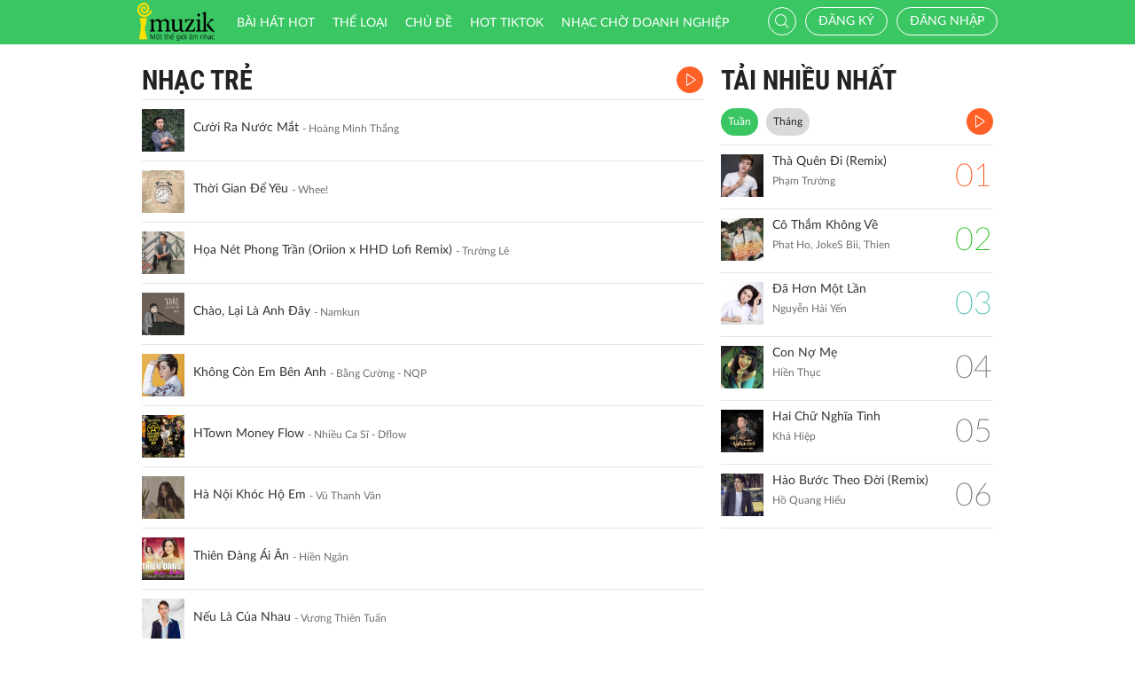

--- FILE ---
content_type: text/css
request_url: http://imuzik.com.vn/css/bootstrap.min.css
body_size: 20876
content:
/*! Day 2305
 * Bootstrap v3.3.5 (http://getbootstrap.com)
 * Copyright 2011-2015 Twitter, Inc.
 * Licensed under MIT (https://github.com/twbs/bootstrap/blob/master/LICENSE)
 */

/*!
 * Generated using the Bootstrap Customizer (http://getbootstrap.com/customize/?id=5746a06eaa6ac1655a3a)
 * Config saved to config.json and https://gist.github.com/5746a06eaa6ac1655a3a
 *//*!
 * Bootstrap v3.3.5 (http://getbootstrap.com)
 * Copyright 2011-2015 Twitter, Inc.
 * Licensed under MIT (https://github.com/twbs/bootstrap/blob/master/LICENSE)
 *//*! normalize.css v3.0.3 | MIT License | github.com/necolas/normalize.css */html {
	font-family: sans-serif;
	-ms-text-size-adjust: 100%;
	-webkit-text-size-adjust: 100%
}
body {
	margin: 0
}
article, aside, details, figcaption, figure, footer, header, hgroup, main, menu, nav, section, summary {
	display: block
}
audio, canvas, progress, video {
	display: inline-block;
	vertical-align: baseline
}
audio:not([controls]) {
	display: none;
	height: 0
}
[hidden], template {
	display: none
}
a {
	background-color: transparent
}
a:active, a:hover {
	outline: 0
}
abbr[title] {
	border-bottom: 1px dotted
}
b, strong {
	font-weight: bold
}
dfn {
	font-style: italic
}
h1 {
	font-size: 2em;
	margin: 0.67em 0
}
mark {
	background: #ff0;
	color: #000
}
small {
	font-size: 80%
}
sub, sup {
	font-size: 75%;
	line-height: 0;
	position: relative;
	vertical-align: baseline
}
sup {
	top: -0.5em
}
sub {
	bottom: -0.25em
}
img {
	border: 0
}
svg:not(:root) {
	overflow: hidden
}
figure {
	margin: 1em 40px
}
hr {
	-webkit-box-sizing: content-box;
	-moz-box-sizing: content-box;
	box-sizing: content-box;
	height: 0
}
pre {
	overflow: auto
}
code, kbd, pre, samp {
	font-family: monospace, monospace;
	font-size: 1em
}
button, input, optgroup, select, textarea {
	color: inherit;
	font: inherit;
	margin: 0
}
button {
	overflow: visible
}
button, select {
	text-transform: none
}
button, html input[type="button"], input[type="reset"], input[type="submit"] {
	-webkit-appearance: button;
	cursor: pointer
}
button[disabled], html input[disabled] {
	cursor: default
}
button::-moz-focus-inner, input::-moz-focus-inner {
border:0;
padding:0
}
input {
	line-height: normal
}
input[type="checkbox"], input[type="radio"] {
	-webkit-box-sizing: border-box;
	-moz-box-sizing: border-box;
	box-sizing: border-box;
	padding: 0
}
input[type="number"]::-webkit-inner-spin-button, input[type="number"]::-webkit-outer-spin-button {
height:auto
}
input[type="search"] {
	-webkit-appearance: textfield;
	-webkit-box-sizing: content-box;
	-moz-box-sizing: content-box;
	box-sizing: content-box
}
input[type="search"]::-webkit-search-cancel-button, input[type="search"]::-webkit-search-decoration {
-webkit-appearance:none
}
fieldset {
	border: 1px solid #c0c0c0;
	margin: 0 2px;
	padding: 0.35em 0.625em 0.75em
}
legend {
	border: 0;
	padding: 0
}
textarea {
	overflow: auto
}
optgroup {
	font-weight: bold
}
table {
	border-collapse: collapse;
	border-spacing: 0
}
td, th {
	padding: 0
}
@font-face {
	font-family: 'Glyphicons Halflings';
	src: url('../fonts/glyphicons-halflings-regular.eot');
	src: url('../fonts/glyphicons-halflings-regular.eot?#iefix') format('embedded-opentype'), url('../fonts/glyphicons-halflings-regular.woff2') format('woff2'), url('../fonts/glyphicons-halflings-regular.woff') format('woff'), url('../fonts/glyphicons-halflings-regular.ttf') format('truetype'), url('../fonts/glyphicons-halflings-regular.svg#glyphicons_halflingsregular') format('svg')
}
.glyphicon {
	position: relative;
	top: 1px;
	display: inline-block;
	font-family: 'Glyphicons Halflings';
	font-style: normal;
	font-weight: normal;
	line-height: 1;
	-webkit-font-smoothing: antialiased;
	-moz-osx-font-smoothing: grayscale
}
.glyphicon-asterisk:before {
	content: "\2a"
}
.glyphicon-plus:before {
	content: "\2b"
}
.glyphicon-euro:before, .glyphicon-eur:before {
	content: "\20ac"
}
.glyphicon-minus:before {
	content: "\2212"
}
.glyphicon-cloud:before {
	content: "\2601"
}
.glyphicon-envelope:before {
	content: "\2709"
}
.glyphicon-pencil:before {
	content: "\270f"
}
.glyphicon-glass:before {
	content: "\e001"
}
.glyphicon-music:before {
	content: "\e002"
}
.glyphicon-search:before {
	content: "\e003"
}
.glyphicon-heart:before {
	content: "\e005"
}
.glyphicon-star:before {
	content: "\e006"
}
.glyphicon-star-empty:before {
	content: "\e007"
}
.glyphicon-user:before {
	content: "\e008"
}
.glyphicon-film:before {
	content: "\e009"
}
.glyphicon-th-large:before {
	content: "\e010"
}
.glyphicon-th:before {
	content: "\e011"
}
.glyphicon-th-list:before {
	content: "\e012"
}
.glyphicon-ok:before {
	content: "\e013"
}
.glyphicon-remove:before {
	content: "\e014"
}
.glyphicon-zoom-in:before {
	content: "\e015"
}
.glyphicon-zoom-out:before {
	content: "\e016"
}
.glyphicon-off:before {
	content: "\e017"
}
.glyphicon-signal:before {
	content: "\e018"
}
.glyphicon-cog:before {
	content: "\e019"
}
.glyphicon-trash:before {
	content: "\e020"
}
.glyphicon-home:before {
	content: "\e021"
}
.glyphicon-file:before {
	content: "\e022"
}
.glyphicon-time:before {
	content: "\e023"
}
.glyphicon-road:before {
	content: "\e024"
}
.glyphicon-download-alt:before {
	content: "\e025"
}
.glyphicon-download:before {
	content: "\e026"
}
.glyphicon-upload:before {
	content: "\e027"
}
.glyphicon-inbox:before {
	content: "\e028"
}
.glyphicon-play-circle:before {
	content: "\e029"
}
.glyphicon-repeat:before {
	content: "\e030"
}
.glyphicon-refresh:before {
	content: "\e031"
}
.glyphicon-list-alt:before {
	content: "\e032"
}
.glyphicon-lock:before {
	content: "\e033"
}
.glyphicon-flag:before {
	content: "\e034"
}
.glyphicon-headphones:before {
	content: "\e035"
}
.glyphicon-volume-off:before {
	content: "\e036"
}
.glyphicon-volume-down:before {
	content: "\e037"
}
.glyphicon-volume-up:before {
	content: "\e038"
}
.glyphicon-qrcode:before {
	content: "\e039"
}
.glyphicon-barcode:before {
	content: "\e040"
}
.glyphicon-tag:before {
	content: "\e041"
}
.glyphicon-tags:before {
	content: "\e042"
}
.glyphicon-book:before {
	content: "\e043"
}
.glyphicon-bookmark:before {
	content: "\e044"
}
.glyphicon-print:before {
	content: "\e045"
}
.glyphicon-camera:before {
	content: "\e046"
}
.glyphicon-font:before {
	content: "\e047"
}
.glyphicon-bold:before {
	content: "\e048"
}
.glyphicon-italic:before {
	content: "\e049"
}
.glyphicon-text-height:before {
	content: "\e050"
}
.glyphicon-text-width:before {
	content: "\e051"
}
.glyphicon-align-left:before {
	content: "\e052"
}
.glyphicon-align-center:before {
	content: "\e053"
}
.glyphicon-align-right:before {
	content: "\e054"
}
.glyphicon-align-justify:before {
	content: "\e055"
}
.glyphicon-list:before {
	content: "\e056"
}
.glyphicon-indent-left:before {
	content: "\e057"
}
.glyphicon-indent-right:before {
	content: "\e058"
}
.glyphicon-facetime-video:before {
	content: "\e059"
}
.glyphicon-picture:before {
	content: "\e060"
}
.glyphicon-map-marker:before {
	content: "\e062"
}
.glyphicon-adjust:before {
	content: "\e063"
}
.glyphicon-tint:before {
	content: "\e064"
}
.glyphicon-edit:before {
	content: "\e065"
}
.glyphicon-share:before {
	content: "\e066"
}
.glyphicon-check:before {
	content: "\e067"
}
.glyphicon-move:before {
	content: "\e068"
}
.glyphicon-step-backward:before {
	content: "\e069"
}
.glyphicon-fast-backward:before {
	content: "\e070"
}
.glyphicon-backward:before {
	content: "\e071"
}
.glyphicon-play:before {
	content: "\e072"
}
.glyphicon-pause:before {
	content: "\e073"
}
.glyphicon-stop:before {
	content: "\e074"
}
.glyphicon-forward:before {
	content: "\e075"
}
.glyphicon-fast-forward:before {
	content: "\e076"
}
.glyphicon-step-forward:before {
	content: "\e077"
}
.glyphicon-eject:before {
	content: "\e078"
}
.glyphicon-chevron-left:before {
	content: "\e079"
}
.glyphicon-chevron-right:before {
	content: "\e080"
}
.glyphicon-plus-sign:before {
	content: "\e081"
}
.glyphicon-minus-sign:before {
	content: "\e082"
}
.glyphicon-remove-sign:before {
	content: "\e083"
}
.glyphicon-ok-sign:before {
	content: "\e084"
}
.glyphicon-question-sign:before {
	content: "\e085"
}
.glyphicon-info-sign:before {
	content: "\e086"
}
.glyphicon-screenshot:before {
	content: "\e087"
}
.glyphicon-remove-circle:before {
	content: "\e088"
}
.glyphicon-ok-circle:before {
	content: "\e089"
}
.glyphicon-ban-circle:before {
	content: "\e090"
}
.glyphicon-arrow-left:before {
	content: "\e091"
}
.glyphicon-arrow-right:before {
	content: "\e092"
}
.glyphicon-arrow-up:before {
	content: "\e093"
}
.glyphicon-arrow-down:before {
	content: "\e094"
}
.glyphicon-share-alt:before {
	content: "\e095"
}
.glyphicon-resize-full:before {
	content: "\e096"
}
.glyphicon-resize-small:before {
	content: "\e097"
}
.glyphicon-exclamation-sign:before {
	content: "\e101"
}
.glyphicon-gift:before {
	content: "\e102"
}
.glyphicon-leaf:before {
	content: "\e103"
}
.glyphicon-fire:before {
	content: "\e104"
}
.glyphicon-eye-open:before {
	content: "\e105"
}
.glyphicon-eye-close:before {
	content: "\e106"
}
.glyphicon-warning-sign:before {
	content: "\e107"
}
.glyphicon-plane:before {
	content: "\e108"
}
.glyphicon-calendar:before {
	content: "\e109"
}
.glyphicon-random:before {
	content: "\e110"
}
.glyphicon-comment:before {
	content: "\e111"
}
.glyphicon-magnet:before {
	content: "\e112"
}
.glyphicon-chevron-up:before {
	content: "\e113"
}
.glyphicon-chevron-down:before {
	content: "\e114"
}
.glyphicon-retweet:before {
	content: "\e115"
}
.glyphicon-shopping-cart:before {
	content: "\e116"
}
.glyphicon-folder-close:before {
	content: "\e117"
}
.glyphicon-folder-open:before {
	content: "\e118"
}
.glyphicon-resize-vertical:before {
	content: "\e119"
}
.glyphicon-resize-horizontal:before {
	content: "\e120"
}
.glyphicon-hdd:before {
	content: "\e121"
}
.glyphicon-bullhorn:before {
	content: "\e122"
}
.glyphicon-bell:before {
	content: "\e123"
}
.glyphicon-certificate:before {
	content: "\e124"
}
.glyphicon-thumbs-up:before {
	content: "\e125"
}
.glyphicon-thumbs-down:before {
	content: "\e126"
}
.glyphicon-hand-right:before {
	content: "\e127"
}
.glyphicon-hand-left:before {
	content: "\e128"
}
.glyphicon-hand-up:before {
	content: "\e129"
}
.glyphicon-hand-down:before {
	content: "\e130"
}
.glyphicon-circle-arrow-right:before {
	content: "\e131"
}
.glyphicon-circle-arrow-left:before {
	content: "\e132"
}
.glyphicon-circle-arrow-up:before {
	content: "\e133"
}
.glyphicon-circle-arrow-down:before {
	content: "\e134"
}
.glyphicon-globe:before {
	content: "\e135"
}
.glyphicon-wrench:before {
	content: "\e136"
}
.glyphicon-tasks:before {
	content: "\e137"
}
.glyphicon-filter:before {
	content: "\e138"
}
.glyphicon-briefcase:before {
	content: "\e139"
}
.glyphicon-fullscreen:before {
	content: "\e140"
}
.glyphicon-dashboard:before {
	content: "\e141"
}
.glyphicon-paperclip:before {
	content: "\e142"
}
.glyphicon-heart-empty:before {
	content: "\e143"
}
.glyphicon-link:before {
	content: "\e144"
}
.glyphicon-phone:before {
	content: "\e145"
}
.glyphicon-pushpin:before {
	content: "\e146"
}
.glyphicon-usd:before {
	content: "\e148"
}
.glyphicon-gbp:before {
	content: "\e149"
}
.glyphicon-sort:before {
	content: "\e150"
}
.glyphicon-sort-by-alphabet:before {
	content: "\e151"
}
.glyphicon-sort-by-alphabet-alt:before {
	content: "\e152"
}
.glyphicon-sort-by-order:before {
	content: "\e153"
}
.glyphicon-sort-by-order-alt:before {
	content: "\e154"
}
.glyphicon-sort-by-attributes:before {
	content: "\e155"
}
.glyphicon-sort-by-attributes-alt:before {
	content: "\e156"
}
.glyphicon-unchecked:before {
	content: "\e157"
}
.glyphicon-expand:before {
	content: "\e158"
}
.glyphicon-collapse-down:before {
	content: "\e159"
}
.glyphicon-collapse-up:before {
	content: "\e160"
}
.glyphicon-log-in:before {
	content: "\e161"
}
.glyphicon-flash:before {
	content: "\e162"
}
.glyphicon-log-out:before {
	content: "\e163"
}
.glyphicon-new-window:before {
	content: "\e164"
}
.glyphicon-record:before {
	content: "\e165"
}
.glyphicon-save:before {
	content: "\e166"
}
.glyphicon-open:before {
	content: "\e167"
}
.glyphicon-saved:before {
	content: "\e168"
}
.glyphicon-import:before {
	content: "\e169"
}
.glyphicon-export:before {
	content: "\e170"
}
.glyphicon-send:before {
	content: "\e171"
}
.glyphicon-floppy-disk:before {
	content: "\e172"
}
.glyphicon-floppy-saved:before {
	content: "\e173"
}
.glyphicon-floppy-remove:before {
	content: "\e174"
}
.glyphicon-floppy-save:before {
	content: "\e175"
}
.glyphicon-floppy-open:before {
	content: "\e176"
}
.glyphicon-credit-card:before {
	content: "\e177"
}
.glyphicon-transfer:before {
	content: "\e178"
}
.glyphicon-cutlery:before {
	content: "\e179"
}
.glyphicon-header:before {
	content: "\e180"
}
.glyphicon-compressed:before {
	content: "\e181"
}
.glyphicon-earphone:before {
	content: "\e182"
}
.glyphicon-phone-alt:before {
	content: "\e183"
}
.glyphicon-tower:before {
	content: "\e184"
}
.glyphicon-stats:before {
	content: "\e185"
}
.glyphicon-sd-video:before {
	content: "\e186"
}
.glyphicon-hd-video:before {
	content: "\e187"
}
.glyphicon-subtitles:before {
	content: "\e188"
}
.glyphicon-sound-stereo:before {
	content: "\e189"
}
.glyphicon-sound-dolby:before {
	content: "\e190"
}
.glyphicon-sound-5-1:before {
	content: "\e191"
}
.glyphicon-sound-6-1:before {
	content: "\e192"
}
.glyphicon-sound-7-1:before {
	content: "\e193"
}
.glyphicon-copyright-mark:before {
	content: "\e194"
}
.glyphicon-registration-mark:before {
	content: "\e195"
}
.glyphicon-cloud-download:before {
	content: "\e197"
}
.glyphicon-cloud-upload:before {
	content: "\e198"
}
.glyphicon-tree-conifer:before {
	content: "\e199"
}
.glyphicon-tree-deciduous:before {
	content: "\e200"
}
.glyphicon-cd:before {
	content: "\e201"
}
.glyphicon-save-file:before {
	content: "\e202"
}
.glyphicon-open-file:before {
	content: "\e203"
}
.glyphicon-level-up:before {
	content: "\e204"
}
.glyphicon-copy:before {
	content: "\e205"
}
.glyphicon-paste:before {
	content: "\e206"
}
.glyphicon-alert:before {
	content: "\e209"
}
.glyphicon-equalizer:before {
	content: "\e210"
}
.glyphicon-king:before {
	content: "\e211"
}
.glyphicon-queen:before {
	content: "\e212"
}
.glyphicon-pawn:before {
	content: "\e213"
}
.glyphicon-bishop:before {
	content: "\e214"
}
.glyphicon-knight:before {
	content: "\e215"
}
.glyphicon-baby-formula:before {
	content: "\e216"
}
.glyphicon-tent:before {
	content: "\26fa"
}
.glyphicon-blackboard:before {
	content: "\e218"
}
.glyphicon-bed:before {
	content: "\e219"
}
.glyphicon-apple:before {
	content: "\f8ff"
}
.glyphicon-erase:before {
	content: "\e221"
}
.glyphicon-hourglass:before {
	content: "\231b"
}
.glyphicon-lamp:before {
	content: "\e223"
}
.glyphicon-duplicate:before {
	content: "\e224"
}
.glyphicon-piggy-bank:before {
	content: "\e225"
}
.glyphicon-scissors:before {
	content: "\e226"
}
.glyphicon-bitcoin:before {
	content: "\e227"
}
.glyphicon-btc:before {
	content: "\e227"
}
.glyphicon-xbt:before {
	content: "\e227"
}
.glyphicon-yen:before {
	content: "\00a5"
}
.glyphicon-jpy:before {
	content: "\00a5"
}
.glyphicon-ruble:before {
	content: "\20bd"
}
.glyphicon-rub:before {
	content: "\20bd"
}
.glyphicon-scale:before {
	content: "\e230"
}
.glyphicon-ice-lolly:before {
	content: "\e231"
}
.glyphicon-ice-lolly-tasted:before {
	content: "\e232"
}
.glyphicon-education:before {
	content: "\e233"
}
.glyphicon-option-horizontal:before {
	content: "\e234"
}
.glyphicon-option-vertical:before {
	content: "\e235"
}
.glyphicon-menu-hamburger:before {
	content: "\e236"
}
.glyphicon-modal-window:before {
	content: "\e237"
}
.glyphicon-oil:before {
	content: "\e238"
}
.glyphicon-grain:before {
	content: "\e239"
}
.glyphicon-sunglasses:before {
	content: "\e240"
}
.glyphicon-text-size:before {
	content: "\e241"
}
.glyphicon-text-color:before {
	content: "\e242"
}
.glyphicon-text-background:before {
	content: "\e243"
}
.glyphicon-object-align-top:before {
	content: "\e244"
}
.glyphicon-object-align-bottom:before {
	content: "\e245"
}
.glyphicon-object-align-horizontal:before {
	content: "\e246"
}
.glyphicon-object-align-left:before {
	content: "\e247"
}
.glyphicon-object-align-vertical:before {
	content: "\e248"
}
.glyphicon-object-align-right:before {
	content: "\e249"
}
.glyphicon-triangle-right:before {
	content: "\e250"
}
.glyphicon-triangle-left:before {
	content: "\e251"
}
.glyphicon-triangle-bottom:before {
	content: "\e252"
}
.glyphicon-triangle-top:before {
	content: "\e253"
}
.glyphicon-console:before {
	content: "\e254"
}
.glyphicon-superscript:before {
	content: "\e255"
}
.glyphicon-subscript:before {
	content: "\e256"
}
.glyphicon-menu-left:before {
	content: "\e257"
}
.glyphicon-menu-right:before {
	content: "\e258"
}
.glyphicon-menu-down:before {
	content: "\e259"
}
.glyphicon-menu-up:before {
	content: "\e260"
}
* {
	-webkit-box-sizing: border-box;
	-moz-box-sizing: border-box;
	box-sizing: border-box
}
*:before, *:after {
	-webkit-box-sizing: border-box;
	-moz-box-sizing: border-box;
	box-sizing: border-box
}
html {
	font-size: 10px;
	-webkit-tap-highlight-color: rgba(0,0,0,0)
}
body {
	font-family: "Helvetica Neue", Helvetica, Arial, sans-serif;
	font-size: 14px;
	line-height: 1.42857143;
	color: #333;
	background-color: #fff
}
input, button, select, textarea {
	font-family: inherit;
	font-size: inherit;
	line-height: inherit
}
a {
	color: #337ab7;
	text-decoration: none
}
a:hover, a:focus {
	/*color: #23527c; edit by vietnt*/
	text-decoration: underline
}
a:focus {
	outline: thin dotted;
	outline: 5px auto -webkit-focus-ring-color;
	outline-offset: -2px
}
figure {
	margin: 0
}
img {
	vertical-align: middle
}
.img-responsive, .thumbnail>img, .thumbnail a>img, .carousel-inner>.item>img, .carousel-inner>.item>a>img {
	display: block;
	max-width: 100%;
	height: auto
}
.img-rounded {
	border-radius: 6px
}
.img-thumbnail {
	padding: 4px;
	line-height: 1.42857143;
	background-color: #fff;
	border: 1px solid #ddd;
	border-radius: 4px;
	-webkit-transition: all .2s ease-in-out;
	-o-transition: all .2s ease-in-out;
	transition: all .2s ease-in-out;
	display: inline-block;
	max-width: 100%;
	height: auto
}
.img-circle {
	border-radius: 50%
}
hr {
	margin-top: 20px;
	margin-bottom: 20px;
	border: 0;
	border-top: 1px solid #eee
}
.sr-only {
	position: absolute;
	width: 1px;
	height: 1px;
	margin: -1px;
	padding: 0;
	overflow: hidden;
	clip: rect(0, 0, 0, 0);
	border: 0
}
.sr-only-focusable:active, .sr-only-focusable:focus {
	position: static;
	width: auto;
	height: auto;
	margin: 0;
	overflow: visible;
	clip: auto
}
[role="button"] {
	cursor: pointer
}
h1, h2, h3, h4, h5, h6, .h1, .h2, .h3, .h4, .h5, .h6 {
	font-family: inherit;
	font-weight: 500;
	line-height: 1.1;
	color: inherit
}
h1 small, h2 small, h3 small, h4 small, h5 small, h6 small, .h1 small, .h2 small, .h3 small, .h4 small, .h5 small, .h6 small, h1 .small, h2 .small, h3 .small, h4 .small, h5 .small, h6 .small, .h1 .small, .h2 .small, .h3 .small, .h4 .small, .h5 .small, .h6 .small {
	font-weight: normal;
	line-height: 1;
	color: #777
}
h1, .h1, h2, .h2, h3, .h3 {
	margin-top: 20px;
	margin-bottom: 10px
}
h1 small, .h1 small, h2 small, .h2 small, h3 small, .h3 small, h1 .small, .h1 .small, h2 .small, .h2 .small, h3 .small, .h3 .small {
	font-size: 65%
}
h4, .h4, h5, .h5, h6, .h6 {
	margin-top: 10px;
	margin-bottom: 10px
}
h4 small, .h4 small, h5 small, .h5 small, h6 small, .h6 small, h4 .small, .h4 .small, h5 .small, .h5 .small, h6 .small, .h6 .small {
	font-size: 75%
}
h1, .h1 {
	font-size: 36px
}
h2, .h2 {
	font-size: 30px
}
h3, .h3 {
	font-size: 24px
}
h4, .h4 {
	font-size: 18px
}
h5, .h5 {
	font-size: 14px
}
h6, .h6 {
	font-size: 12px
}
p {
	margin: 0 0 10px
}
.lead {
	margin-bottom: 20px;
	font-size: 16px;
	font-weight: 300;
	line-height: 1.4
}

@media (min-width:768px) {
.lead {
	font-size: 21px
}
}
small, .small {
	font-size: 85%
}
mark, .mark {
	background-color: #fcf8e3;
	padding: .2em
}
.text-left {
	text-align: left
}
.text-right {
	text-align: right
}
.text-center {
	text-align: center
}
.text-justify {
	text-align: justify
}
.text-nowrap {
	white-space: nowrap
}
.text-lowercase {
	text-transform: lowercase
}
.text-uppercase {
	text-transform: uppercase
}
.text-capitalize {
	text-transform: capitalize
}
.text-muted {
	color: #777
}
.text-primary {
	color: #337ab7
}
a.text-primary:hover, a.text-primary:focus {
	color: #286090
}
.text-success {
	color: #3c763d
}
a.text-success:hover, a.text-success:focus {
	color: #2b542c
}
.text-info {
	color: #31708f
}
a.text-info:hover, a.text-info:focus {
	color: #245269
}
.text-warning {
	color: #8a6d3b
}
a.text-warning:hover, a.text-warning:focus {
	color: #66512c
}
.text-danger {
	color: #a94442
}
a.text-danger:hover, a.text-danger:focus {
	color: #843534
}
.bg-primary {
	color: #fff;
	background-color: #337ab7
}
a.bg-primary:hover, a.bg-primary:focus {
	background-color: #286090
}
.bg-success {
	background-color: #dff0d8
}
a.bg-success:hover, a.bg-success:focus {
	background-color: #c1e2b3
}
.bg-info {
	background-color: #d9edf7
}
a.bg-info:hover, a.bg-info:focus {
	background-color: #afd9ee
}
.bg-warning {
	background-color: #fcf8e3
}
a.bg-warning:hover, a.bg-warning:focus {
	background-color: #f7ecb5
}
.bg-danger {
	background-color: #f2dede
}
a.bg-danger:hover, a.bg-danger:focus {
	background-color: #e4b9b9
}
.page-header {
	padding-bottom: 9px;
	margin: 40px 0 20px;
	border-bottom: 1px solid #eee
}
ul, ol {
	margin-top: 0;
	margin-bottom: 10px
}
ul ul, ol ul, ul ol, ol ol {
	margin-bottom: 0
}
.list-unstyled {
	padding-left: 0;
	list-style: none
}
.list-inline {
	padding-left: 0;
	list-style: none;
	margin-left: -5px
}
.list-inline>li {
	display: inline-block;
	padding-left: 5px;
	padding-right: 5px
}
dl {
	margin-top: 0;
	margin-bottom: 20px
}
dt, dd {
	line-height: 1.42857143
}
dt {
	font-weight: bold
}
dd {
	margin-left: 0
}

@media (min-width:768px) {
.dl-horizontal dt {
	float: left;
	width: 160px;
	clear: left;
	text-align: right;
	overflow: hidden;
	text-overflow: ellipsis;
	white-space: nowrap
}
.dl-horizontal dd {
	margin-left: 180px
}
}
abbr[title], abbr[data-original-title] {
	cursor: help;
	border-bottom: 1px dotted #777
}
.initialism {
	font-size: 90%;
	text-transform: uppercase
}
blockquote {
	padding: 10px 20px;
	margin: 0 0 20px;
	font-size: 17.5px;
	border-left: 5px solid #eee
}
blockquote p:last-child, blockquote ul:last-child, blockquote ol:last-child {
	margin-bottom: 0
}
blockquote footer, blockquote small, blockquote .small {
	display: block;
	font-size: 80%;
	line-height: 1.42857143;
	color: #777
}
blockquote footer:before, blockquote small:before, blockquote .small:before {
	content: '\2014 \00A0'
}
.blockquote-reverse, blockquote.pull-right {
	padding-right: 15px;
	padding-left: 0;
	border-right: 5px solid #eee;
	border-left: 0;
	text-align: right
}
.blockquote-reverse footer:before, blockquote.pull-right footer:before, .blockquote-reverse small:before, blockquote.pull-right small:before, .blockquote-reverse .small:before, blockquote.pull-right .small:before {
	content: ''
}
.blockquote-reverse footer:after, blockquote.pull-right footer:after, .blockquote-reverse small:after, blockquote.pull-right small:after, .blockquote-reverse .small:after, blockquote.pull-right .small:after {
	content: '\00A0 \2014'
}
address {
	margin-bottom: 20px;
	font-style: normal;
	line-height: 1.42857143
}
code, kbd, pre, samp {
	font-family: Menlo, Monaco, Consolas, "Courier New", monospace
}
code {
	padding: 2px 4px;
	font-size: 90%;
	color: #c7254e;
	background-color: #f9f2f4;
	border-radius: 4px
}
kbd {
	padding: 2px 4px;
	font-size: 90%;
	color: #fff;
	background-color: #333;
	border-radius: 3px;
	-webkit-box-shadow: inset 0 -1px 0 rgba(0,0,0,0.25);
	box-shadow: inset 0 -1px 0 rgba(0,0,0,0.25)
}
kbd kbd {
	padding: 0;
	font-size: 100%;
	font-weight: bold;
	-webkit-box-shadow: none;
	box-shadow: none
}
pre {
	display: block;
	padding: 9.5px;
	margin: 0 0 10px;
	font-size: 13px;
	line-height: 1.42857143;
	word-break: break-all;
	word-wrap: break-word;
	color: #333;
	background-color: #f5f5f5;
	border: 1px solid #ccc;
	border-radius: 4px
}
pre code {
	padding: 0;
	font-size: inherit;
	color: inherit;
	white-space: pre-wrap;
	background-color: transparent;
	border-radius: 0
}
.pre-scrollable {
	max-height: 340px;
	overflow-y: scroll
}
.container {
	margin-right: auto;
	margin-left: auto;
	padding-left: 10px;
	padding-right: 10px
}

@media (min-width:768px) {
.container {
	/*width: 730px edit by vietnt*/
}
}

@media (min-width:992px) {
.container {
	/*width: 950px edit by vietnt*/	
	width: 960px
}
}

@media (min-width:1200px) {
.container {
	width: 980px
}
}
.container-fluid {
	margin-right: auto;
	margin-left: auto;
	padding-left: 10px;
	padding-right: 10px
}
.row {
	margin-left: -10px;
	margin-right: -10px
}
.col-xs-1, .col-sm-1, .col-md-1, .col-lg-1, .col-xs-2, .col-sm-2, .col-md-2, .col-lg-2, .col-xs-3, .col-sm-3, .col-md-3, .col-lg-3, .col-xs-4, .col-sm-4, .col-md-4, .col-lg-4, .col-xs-5, .col-sm-5, .col-md-5, .col-lg-5, .col-xs-6, .col-sm-6, .col-md-6, .col-lg-6, .col-xs-7, .col-sm-7, .col-md-7, .col-lg-7, .col-xs-8, .col-sm-8, .col-md-8, .col-lg-8, .col-xs-9, .col-sm-9, .col-md-9, .col-lg-9, .col-xs-10, .col-sm-10, .col-md-10, .col-lg-10, .col-xs-11, .col-sm-11, .col-md-11, .col-lg-11, .col-xs-12, .col-sm-12, .col-md-12, .col-lg-12 {
	position: relative;
	min-height: 1px;
	padding-left: 10px;
	padding-right: 10px
}
.col-xs-1, .col-xs-2, .col-xs-3, .col-xs-4, .col-xs-5, .col-xs-6, .col-xs-7, .col-xs-8, .col-xs-9, .col-xs-10, .col-xs-11, .col-xs-12 {
	float: left
}
.col-xs-12 {
	width: 100%
}
.col-xs-11 {
	width: 91.66666667%
}
.col-xs-10 {
	width: 83.33333333%
}
.col-xs-9 {
	width: 75%
}
.col-xs-8 {
	width: 66.66666667%
}
.col-xs-7 {
	width: 58.33333333%
}
.col-xs-6 {
	width: 50%
}
.col-xs-5 {
	width: 41.66666667%
}
.col-xs-4 {
	width: 33.33333333%
}
.col-xs-3 {
	width: 25%
}
.col-xs-2 {
	width: 16.66666667%
}
.col-xs-1 {
	width: 8.33333333%
}
.col-xs-pull-12 {
	right: 100%
}
.col-xs-pull-11 {
	right: 91.66666667%
}
.col-xs-pull-10 {
	right: 83.33333333%
}
.col-xs-pull-9 {
	right: 75%
}
.col-xs-pull-8 {
	right: 66.66666667%
}
.col-xs-pull-7 {
	right: 58.33333333%
}
.col-xs-pull-6 {
	right: 50%
}
.col-xs-pull-5 {
	right: 41.66666667%
}
.col-xs-pull-4 {
	right: 33.33333333%
}
.col-xs-pull-3 {
	right: 25%
}
.col-xs-pull-2 {
	right: 16.66666667%
}
.col-xs-pull-1 {
	right: 8.33333333%
}
.col-xs-pull-0 {
	right: auto
}
.col-xs-push-12 {
	left: 100%
}
.col-xs-push-11 {
	left: 91.66666667%
}
.col-xs-push-10 {
	left: 83.33333333%
}
.col-xs-push-9 {
	left: 75%
}
.col-xs-push-8 {
	left: 66.66666667%
}
.col-xs-push-7 {
	left: 58.33333333%
}
.col-xs-push-6 {
	left: 50%
}
.col-xs-push-5 {
	left: 41.66666667%
}
.col-xs-push-4 {
	left: 33.33333333%
}
.col-xs-push-3 {
	left: 25%
}
.col-xs-push-2 {
	left: 16.66666667%
}
.col-xs-push-1 {
	left: 8.33333333%
}
.col-xs-push-0 {
	left: auto
}
.col-xs-offset-12 {
	margin-left: 100%
}
.col-xs-offset-11 {
	margin-left: 91.66666667%
}
.col-xs-offset-10 {
	margin-left: 83.33333333%
}
.col-xs-offset-9 {
	margin-left: 75%
}
.col-xs-offset-8 {
	margin-left: 66.66666667%
}
.col-xs-offset-7 {
	margin-left: 58.33333333%
}
.col-xs-offset-6 {
	margin-left: 50%
}
.col-xs-offset-5 {
	margin-left: 41.66666667%
}
.col-xs-offset-4 {
	margin-left: 33.33333333%
}
.col-xs-offset-3 {
	margin-left: 25%
}
.col-xs-offset-2 {
	margin-left: 16.66666667%
}
.col-xs-offset-1 {
	margin-left: 8.33333333%
}
.col-xs-offset-0 {
	margin-left: 0
}

@media (min-width:768px) {
.col-sm-1, .col-sm-2, .col-sm-3, .col-sm-4, .col-sm-5, .col-sm-6, .col-sm-7, .col-sm-8, .col-sm-9, .col-sm-10, .col-sm-11, .col-sm-12 {
	float: left
}
.col-sm-12 {
	width: 100%
}
.col-sm-11 {
	width: 91.66666667%
}
.col-sm-10 {
	width: 83.33333333%
}
.col-sm-9 {
	width: 75%
}
.col-sm-8 {
	width: 66.66666667%
}
.col-sm-7 {
	width: 58.33333333%
}
.col-sm-6 {
	width: 50%
}
.col-sm-5 {
	width: 41.66666667%
}
.col-sm-4 {
	width: 33.33333333%
}
.col-sm-3 {
	width: 25%
}
.col-sm-2 {
	width: 16.66666667%
}
.col-sm-1 {
	width: 8.33333333%
}
.col-sm-pull-12 {
	right: 100%
}
.col-sm-pull-11 {
	right: 91.66666667%
}
.col-sm-pull-10 {
	right: 83.33333333%
}
.col-sm-pull-9 {
	right: 75%
}
.col-sm-pull-8 {
	right: 66.66666667%
}
.col-sm-pull-7 {
	right: 58.33333333%
}
.col-sm-pull-6 {
	right: 50%
}
.col-sm-pull-5 {
	right: 41.66666667%
}
.col-sm-pull-4 {
	right: 33.33333333%
}
.col-sm-pull-3 {
	right: 25%
}
.col-sm-pull-2 {
	right: 16.66666667%
}
.col-sm-pull-1 {
	right: 8.33333333%
}
.col-sm-pull-0 {
	right: auto
}
.col-sm-push-12 {
	left: 100%
}
.col-sm-push-11 {
	left: 91.66666667%
}
.col-sm-push-10 {
	left: 83.33333333%
}
.col-sm-push-9 {
	left: 75%
}
.col-sm-push-8 {
	left: 66.66666667%
}
.col-sm-push-7 {
	left: 58.33333333%
}
.col-sm-push-6 {
	left: 50%
}
.col-sm-push-5 {
	left: 41.66666667%
}
.col-sm-push-4 {
	left: 33.33333333%
}
.col-sm-push-3 {
	left: 25%
}
.col-sm-push-2 {
	left: 16.66666667%
}
.col-sm-push-1 {
	left: 8.33333333%
}
.col-sm-push-0 {
	left: auto
}
.col-sm-offset-12 {
	margin-left: 100%
}
.col-sm-offset-11 {
	margin-left: 91.66666667%
}
.col-sm-offset-10 {
	margin-left: 83.33333333%
}
.col-sm-offset-9 {
	margin-left: 75%
}
.col-sm-offset-8 {
	margin-left: 66.66666667%
}
.col-sm-offset-7 {
	margin-left: 58.33333333%
}
.col-sm-offset-6 {
	margin-left: 50%
}
.col-sm-offset-5 {
	margin-left: 41.66666667%
}
.col-sm-offset-4 {
	margin-left: 33.33333333%
}
.col-sm-offset-3 {
	margin-left: 25%
}
.col-sm-offset-2 {
	margin-left: 16.66666667%
}
.col-sm-offset-1 {
	margin-left: 8.33333333%
}
.col-sm-offset-0 {
	margin-left: 0
}
}

@media (min-width:992px) {
.col-md-1, .col-md-2, .col-md-3, .col-md-4, .col-md-5, .col-md-6, .col-md-7, .col-md-8, .col-md-9, .col-md-10, .col-md-11, .col-md-12 {
	float: left
}
.col-md-12 {
	width: 100%
}
.col-md-11 {
	width: 91.66666667%
}
.col-md-10 {
	width: 83.33333333%
}
.col-md-9 {
	width: 75%
}
.col-md-8 {
	width: 66.66666667%
}
.col-md-7 {
	width: 58.33333333%
}
.col-md-6 {
	width: 50%
}
.col-md-5 {
	width: 41.66666667%
}
.col-md-4 {
	width: 33.33333333%
}
.col-md-3 {
	width: 25%
}
.col-md-2 {
	width: 16.66666667%
}
.col-md-1 {
	width: 8.33333333%
}
.col-md-pull-12 {
	right: 100%
}
.col-md-pull-11 {
	right: 91.66666667%
}
.col-md-pull-10 {
	right: 83.33333333%
}
.col-md-pull-9 {
	right: 75%
}
.col-md-pull-8 {
	right: 66.66666667%
}
.col-md-pull-7 {
	right: 58.33333333%
}
.col-md-pull-6 {
	right: 50%
}
.col-md-pull-5 {
	right: 41.66666667%
}
.col-md-pull-4 {
	right: 33.33333333%
}
.col-md-pull-3 {
	right: 25%
}
.col-md-pull-2 {
	right: 16.66666667%
}
.col-md-pull-1 {
	right: 8.33333333%
}
.col-md-pull-0 {
	right: auto
}
.col-md-push-12 {
	left: 100%
}
.col-md-push-11 {
	left: 91.66666667%
}
.col-md-push-10 {
	left: 83.33333333%
}
.col-md-push-9 {
	left: 75%
}
.col-md-push-8 {
	left: 66.66666667%
}
.col-md-push-7 {
	left: 58.33333333%
}
.col-md-push-6 {
	left: 50%
}
.col-md-push-5 {
	left: 41.66666667%
}
.col-md-push-4 {
	left: 33.33333333%
}
.col-md-push-3 {
	left: 25%
}
.col-md-push-2 {
	left: 16.66666667%
}
.col-md-push-1 {
	left: 8.33333333%
}
.col-md-push-0 {
	left: auto
}
.col-md-offset-12 {
	margin-left: 100%
}
.col-md-offset-11 {
	margin-left: 91.66666667%
}
.col-md-offset-10 {
	margin-left: 83.33333333%
}
.col-md-offset-9 {
	margin-left: 75%
}
.col-md-offset-8 {
	margin-left: 66.66666667%
}
.col-md-offset-7 {
	margin-left: 58.33333333%
}
.col-md-offset-6 {
	margin-left: 50%
}
.col-md-offset-5 {
	margin-left: 41.66666667%
}
.col-md-offset-4 {
	margin-left: 33.33333333%
}
.col-md-offset-3 {
	margin-left: 25%
}
.col-md-offset-2 {
	margin-left: 16.66666667%
}
.col-md-offset-1 {
	margin-left: 8.33333333%
}
.col-md-offset-0 {
	margin-left: 0
}
}

@media (min-width:1200px) {
.col-lg-1, .col-lg-2, .col-lg-3, .col-lg-4, .col-lg-5, .col-lg-6, .col-lg-7, .col-lg-8, .col-lg-9, .col-lg-10, .col-lg-11, .col-lg-12 {
	float: left
}
.col-lg-12 {
	width: 100%
}
.col-lg-11 {
	width: 91.66666667%
}
.col-lg-10 {
	width: 83.33333333%
}
.col-lg-9 {
	width: 75%
}
.col-lg-8 {
	width: 66.66666667%
}
.col-lg-7 {
	width: 58.33333333%
}
.col-lg-6 {
	width: 50%
}
.col-lg-5 {
	width: 41.66666667%
}
.col-lg-4 {
	width: 33.33333333%
}
.col-lg-3 {
	width: 25%
}
.col-lg-2 {
	width: 16.66666667%
}
.col-lg-1 {
	width: 8.33333333%
}
.col-lg-pull-12 {
	right: 100%
}
.col-lg-pull-11 {
	right: 91.66666667%
}
.col-lg-pull-10 {
	right: 83.33333333%
}
.col-lg-pull-9 {
	right: 75%
}
.col-lg-pull-8 {
	right: 66.66666667%
}
.col-lg-pull-7 {
	right: 58.33333333%
}
.col-lg-pull-6 {
	right: 50%
}
.col-lg-pull-5 {
	right: 41.66666667%
}
.col-lg-pull-4 {
	right: 33.33333333%
}
.col-lg-pull-3 {
	right: 25%
}
.col-lg-pull-2 {
	right: 16.66666667%
}
.col-lg-pull-1 {
	right: 8.33333333%
}
.col-lg-pull-0 {
	right: auto
}
.col-lg-push-12 {
	left: 100%
}
.col-lg-push-11 {
	left: 91.66666667%
}
.col-lg-push-10 {
	left: 83.33333333%
}
.col-lg-push-9 {
	left: 75%
}
.col-lg-push-8 {
	left: 66.66666667%
}
.col-lg-push-7 {
	left: 58.33333333%
}
.col-lg-push-6 {
	left: 50%
}
.col-lg-push-5 {
	left: 41.66666667%
}
.col-lg-push-4 {
	left: 33.33333333%
}
.col-lg-push-3 {
	left: 25%
}
.col-lg-push-2 {
	left: 16.66666667%
}
.col-lg-push-1 {
	left: 8.33333333%
}
.col-lg-push-0 {
	left: auto
}
.col-lg-offset-12 {
	margin-left: 100%
}
.col-lg-offset-11 {
	margin-left: 91.66666667%
}
.col-lg-offset-10 {
	margin-left: 83.33333333%
}
.col-lg-offset-9 {
	margin-left: 75%
}
.col-lg-offset-8 {
	margin-left: 66.66666667%
}
.col-lg-offset-7 {
	margin-left: 58.33333333%
}
.col-lg-offset-6 {
	margin-left: 50%
}
.col-lg-offset-5 {
	margin-left: 41.66666667%
}
.col-lg-offset-4 {
	margin-left: 33.33333333%
}
.col-lg-offset-3 {
	margin-left: 25%
}
.col-lg-offset-2 {
	margin-left: 16.66666667%
}
.col-lg-offset-1 {
	margin-left: 8.33333333%
}
.col-lg-offset-0 {
	margin-left: 0
}
}
table {
	background-color: transparent
}
caption {
	padding-top: 8px;
	padding-bottom: 8px;
	color: #777;
	text-align: left
}
th {
	text-align: left
}
.table {
	width: 100%;
	max-width: 100%;
	margin-bottom: 20px
}
.table>thead>tr>th, .table>tbody>tr>th, .table>tfoot>tr>th, .table>thead>tr>td, .table>tbody>tr>td, .table>tfoot>tr>td {
	padding: 8px;
	line-height: 1.42857143;
	vertical-align: top;
	border-top: 1px solid #ddd
}
.table>thead>tr>th {
	vertical-align: bottom;
	border-bottom: 2px solid #ddd
}
.table>caption+thead>tr:first-child>th, .table>colgroup+thead>tr:first-child>th, .table>thead:first-child>tr:first-child>th, .table>caption+thead>tr:first-child>td, .table>colgroup+thead>tr:first-child>td, .table>thead:first-child>tr:first-child>td {
	border-top: 0
}
.table>tbody+tbody {
	border-top: 2px solid #ddd
}
.table .table {
	background-color: #fff
}
.table-condensed>thead>tr>th, .table-condensed>tbody>tr>th, .table-condensed>tfoot>tr>th, .table-condensed>thead>tr>td, .table-condensed>tbody>tr>td, .table-condensed>tfoot>tr>td {
	padding: 5px
}
.table-bordered {
	border: 1px solid #ddd
}
.table-bordered>thead>tr>th, .table-bordered>tbody>tr>th, .table-bordered>tfoot>tr>th, .table-bordered>thead>tr>td, .table-bordered>tbody>tr>td, .table-bordered>tfoot>tr>td {
	border: 1px solid #ddd
}
.table-bordered>thead>tr>th, .table-bordered>thead>tr>td {
	border-bottom-width: 2px
}
.table-striped>tbody>tr:nth-of-type(odd) {
	background-color: #f9f9f9
}
.table-hover>tbody>tr:hover {
	background-color: #f5f5f5
}
table col[class*="col-"] {
	position: static;
	float: none;
	display: table-column
}
table td[class*="col-"], table th[class*="col-"] {
	position: static;
	float: none;
	display: table-cell
}
.table>thead>tr>td.active, .table>tbody>tr>td.active, .table>tfoot>tr>td.active, .table>thead>tr>th.active, .table>tbody>tr>th.active, .table>tfoot>tr>th.active, .table>thead>tr.active>td, .table>tbody>tr.active>td, .table>tfoot>tr.active>td, .table>thead>tr.active>th, .table>tbody>tr.active>th, .table>tfoot>tr.active>th {
	background-color: #f5f5f5
}
.table-hover>tbody>tr>td.active:hover, .table-hover>tbody>tr>th.active:hover, .table-hover>tbody>tr.active:hover>td, .table-hover>tbody>tr:hover>.active, .table-hover>tbody>tr.active:hover>th {
	background-color: #e8e8e8
}
.table>thead>tr>td.success, .table>tbody>tr>td.success, .table>tfoot>tr>td.success, .table>thead>tr>th.success, .table>tbody>tr>th.success, .table>tfoot>tr>th.success, .table>thead>tr.success>td, .table>tbody>tr.success>td, .table>tfoot>tr.success>td, .table>thead>tr.success>th, .table>tbody>tr.success>th, .table>tfoot>tr.success>th {
	background-color: #dff0d8
}
.table-hover>tbody>tr>td.success:hover, .table-hover>tbody>tr>th.success:hover, .table-hover>tbody>tr.success:hover>td, .table-hover>tbody>tr:hover>.success, .table-hover>tbody>tr.success:hover>th {
	background-color: #d0e9c6
}
.table>thead>tr>td.info, .table>tbody>tr>td.info, .table>tfoot>tr>td.info, .table>thead>tr>th.info, .table>tbody>tr>th.info, .table>tfoot>tr>th.info, .table>thead>tr.info>td, .table>tbody>tr.info>td, .table>tfoot>tr.info>td, .table>thead>tr.info>th, .table>tbody>tr.info>th, .table>tfoot>tr.info>th {
	background-color: #d9edf7
}
.table-hover>tbody>tr>td.info:hover, .table-hover>tbody>tr>th.info:hover, .table-hover>tbody>tr.info:hover>td, .table-hover>tbody>tr:hover>.info, .table-hover>tbody>tr.info:hover>th {
	background-color: #c4e3f3
}
.table>thead>tr>td.warning, .table>tbody>tr>td.warning, .table>tfoot>tr>td.warning, .table>thead>tr>th.warning, .table>tbody>tr>th.warning, .table>tfoot>tr>th.warning, .table>thead>tr.warning>td, .table>tbody>tr.warning>td, .table>tfoot>tr.warning>td, .table>thead>tr.warning>th, .table>tbody>tr.warning>th, .table>tfoot>tr.warning>th {
	background-color: #fcf8e3
}
.table-hover>tbody>tr>td.warning:hover, .table-hover>tbody>tr>th.warning:hover, .table-hover>tbody>tr.warning:hover>td, .table-hover>tbody>tr:hover>.warning, .table-hover>tbody>tr.warning:hover>th {
	background-color: #faf2cc
}
.table>thead>tr>td.danger, .table>tbody>tr>td.danger, .table>tfoot>tr>td.danger, .table>thead>tr>th.danger, .table>tbody>tr>th.danger, .table>tfoot>tr>th.danger, .table>thead>tr.danger>td, .table>tbody>tr.danger>td, .table>tfoot>tr.danger>td, .table>thead>tr.danger>th, .table>tbody>tr.danger>th, .table>tfoot>tr.danger>th {
	background-color: #f2dede
}
.table-hover>tbody>tr>td.danger:hover, .table-hover>tbody>tr>th.danger:hover, .table-hover>tbody>tr.danger:hover>td, .table-hover>tbody>tr:hover>.danger, .table-hover>tbody>tr.danger:hover>th {
	background-color: #ebcccc
}
.table-responsive {
	overflow-x: auto;
	min-height: 0.01%
}

@media screen and (max-width:767px) {
.table-responsive {
	width: 100%;
	margin-bottom: 15px;
	overflow-y: hidden;
	-ms-overflow-style: -ms-autohiding-scrollbar;
	border: 1px solid #ddd
}
.table-responsive>.table {
	margin-bottom: 0
}
.table-responsive>.table>thead>tr>th, .table-responsive>.table>tbody>tr>th, .table-responsive>.table>tfoot>tr>th, .table-responsive>.table>thead>tr>td, .table-responsive>.table>tbody>tr>td, .table-responsive>.table>tfoot>tr>td {
	white-space: nowrap
}
.table-responsive>.table-bordered {
	border: 0
}
.table-responsive>.table-bordered>thead>tr>th:first-child, .table-responsive>.table-bordered>tbody>tr>th:first-child, .table-responsive>.table-bordered>tfoot>tr>th:first-child, .table-responsive>.table-bordered>thead>tr>td:first-child, .table-responsive>.table-bordered>tbody>tr>td:first-child, .table-responsive>.table-bordered>tfoot>tr>td:first-child {
	border-left: 0
}
.table-responsive>.table-bordered>thead>tr>th:last-child, .table-responsive>.table-bordered>tbody>tr>th:last-child, .table-responsive>.table-bordered>tfoot>tr>th:last-child, .table-responsive>.table-bordered>thead>tr>td:last-child, .table-responsive>.table-bordered>tbody>tr>td:last-child, .table-responsive>.table-bordered>tfoot>tr>td:last-child {
	border-right: 0
}
.table-responsive>.table-bordered>tbody>tr:last-child>th, .table-responsive>.table-bordered>tfoot>tr:last-child>th, .table-responsive>.table-bordered>tbody>tr:last-child>td, .table-responsive>.table-bordered>tfoot>tr:last-child>td {
	border-bottom: 0
}
}
fieldset {
	padding: 0;
	margin: 0;
	border: 0;
	min-width: 0
}
legend {
	display: block;
	width: 100%;
	padding: 0;
	margin-bottom: 20px;
	font-size: 21px;
	line-height: inherit;
	color: #333;
	border: 0;
	border-bottom: 1px solid #e5e5e5
}
label {
	display: inline-block;
	max-width: 100%;
	margin-bottom: 5px;
	font-weight: bold
}
input[type="search"] {
	-webkit-box-sizing: border-box;
	-moz-box-sizing: border-box;
	box-sizing: border-box
}
input[type="radio"], input[type="checkbox"] {
	margin: 4px 0 0;
	margin-top: 1px \9;
	line-height: normal
}
input[type="file"] {
	display: block
}
input[type="range"] {
	display: block;
	width: 100%
}
select[multiple], select[size] {
	height: auto
}
input[type="file"]:focus, input[type="radio"]:focus, input[type="checkbox"]:focus {
	outline: thin dotted;
	outline: 5px auto -webkit-focus-ring-color;
	outline-offset: -2px
}
output {
	display: block;
	padding-top: 7px;
	font-size: 14px;
	line-height: 1.42857143;
	color: #555
}
.form-control {
	display: block;
	width: 100%;
	height: 34px;
	padding: 6px 12px;
	font-size: 14px;
	line-height: 1.42857143;
	color: #555;
	background-color: #fff;
	background-image: none;
	border: 1px solid #ccc;
	border-radius: 4px;
	-webkit-box-shadow: inset 0 1px 1px rgba(0,0,0,0.075);
	box-shadow: inset 0 1px 1px rgba(0,0,0,0.075);
	-webkit-transition: border-color ease-in-out .15s, -webkit-box-shadow ease-in-out .15s;
	-o-transition: border-color ease-in-out .15s, box-shadow ease-in-out .15s;
	transition: border-color ease-in-out .15s, box-shadow ease-in-out .15s
}
.form-control:focus {
	border-color: #66afe9;
	outline: 0;
	-webkit-box-shadow: inset 0 1px 1px rgba(0,0,0,.075), 0 0 8px rgba(102, 175, 233, 0.6);
	box-shadow: inset 0 1px 1px rgba(0,0,0,.075), 0 0 8px rgba(102, 175, 233, 0.6)
}
.form-control::-moz-placeholder {
color:#999;
opacity:1
}
.form-control:-ms-input-placeholder {
color:#999
}
.form-control::-webkit-input-placeholder {
color:#999
}
.form-control[disabled], .form-control[readonly], fieldset[disabled] .form-control {
	background-color: #eee;
	opacity: 1
}
.form-control[disabled], fieldset[disabled] .form-control {
	cursor: not-allowed
}
textarea.form-control {
	height: auto
}
input[type="search"] {
	-webkit-appearance: none
}

@media screen and (-webkit-min-device-pixel-ratio:0) {
input[type="date"].form-control, input[type="time"].form-control, input[type="datetime-local"].form-control, input[type="month"].form-control {
	line-height: 34px
}
input[type="date"].input-sm, input[type="time"].input-sm, input[type="datetime-local"].input-sm, input[type="month"].input-sm, .input-group-sm input[type="date"], .input-group-sm input[type="time"], .input-group-sm input[type="datetime-local"], .input-group-sm input[type="month"] {
	line-height: 30px
}
input[type="date"].input-lg, input[type="time"].input-lg, input[type="datetime-local"].input-lg, input[type="month"].input-lg, .input-group-lg input[type="date"], .input-group-lg input[type="time"], .input-group-lg input[type="datetime-local"], .input-group-lg input[type="month"] {
	line-height: 46px
}
}
.form-group {
	margin-bottom: 15px
}
.radio, .checkbox {
	position: relative;
	display: block;
	margin-top: 10px;
	margin-bottom: 10px
}
.radio label, .checkbox label {
	min-height: 20px;
	padding-left: 20px;
	margin-bottom: 0;
	font-weight: normal;
	cursor: pointer
}
.radio input[type="radio"], .radio-inline input[type="radio"], .checkbox input[type="checkbox"], .checkbox-inline input[type="checkbox"] {
	position: absolute;
	margin-left: -20px;
	margin-top: 4px \9
}
.radio+.radio, .checkbox+.checkbox {
	margin-top: -5px
}
.radio-inline, .checkbox-inline {
	position: relative;
	display: inline-block;
	padding-left: 20px;
	margin-bottom: 0;
	vertical-align: middle;
	font-weight: normal;
	cursor: pointer
}
.radio-inline+.radio-inline, .checkbox-inline+.checkbox-inline {
	margin-top: 0;
	margin-left: 10px
}
input[type="radio"][disabled], input[type="checkbox"][disabled], input[type="radio"].disabled, input[type="checkbox"].disabled, fieldset[disabled] input[type="radio"], fieldset[disabled] input[type="checkbox"] {
	cursor: not-allowed
}
.radio-inline.disabled, .checkbox-inline.disabled, fieldset[disabled] .radio-inline, fieldset[disabled] .checkbox-inline {
	cursor: not-allowed
}
.radio.disabled label, .checkbox.disabled label, fieldset[disabled] .radio label, fieldset[disabled] .checkbox label {
	cursor: not-allowed
}
.form-control-static {
	padding-top: 7px;
	padding-bottom: 7px;
	margin-bottom: 0;
	min-height: 34px
}
.form-control-static.input-lg, .form-control-static.input-sm {
	padding-left: 0;
	padding-right: 0
}
.input-sm {
	height: 30px;
	padding: 5px 10px;
	font-size: 12px;
	line-height: 1.5;
	border-radius: 3px
}
select.input-sm {
	height: 30px;
	line-height: 30px
}
textarea.input-sm, select[multiple].input-sm {
	height: auto
}
.form-group-sm .form-control {
	height: 30px;
	padding: 5px 10px;
	font-size: 12px;
	line-height: 1.5;
	border-radius: 3px
}
.form-group-sm select.form-control {
	height: 30px;
	line-height: 30px
}
.form-group-sm textarea.form-control, .form-group-sm select[multiple].form-control {
	height: auto
}
.form-group-sm .form-control-static {
	height: 30px;
	min-height: 32px;
	padding: 6px 10px;
	font-size: 12px;
	line-height: 1.5
}
.input-lg {
	height: 46px;
	padding: 10px 16px;
	font-size: 18px;
	line-height: 1.3333333;
	border-radius: 6px
}
select.input-lg {
	height: 46px;
	line-height: 46px
}
textarea.input-lg, select[multiple].input-lg {
	height: auto
}
.form-group-lg .form-control {
	height: 46px;
	padding: 10px 16px;
	font-size: 18px;
	line-height: 1.3333333;
	border-radius: 6px
}
.form-group-lg select.form-control {
	height: 46px;
	line-height: 46px
}
.form-group-lg textarea.form-control, .form-group-lg select[multiple].form-control {
	height: auto
}
.form-group-lg .form-control-static {
	height: 46px;
	min-height: 38px;
	padding: 11px 16px;
	font-size: 18px;
	line-height: 1.3333333
}
.has-feedback {
	position: relative
}
.has-feedback .form-control {
	padding-right: 42.5px
}
.form-control-feedback {
	position: absolute;
	top: 0;
	right: 0;
	z-index: 2;
	display: block;
	width: 34px;
	height: 34px;
	line-height: 34px;
	text-align: center;
	pointer-events: none
}
.input-lg+.form-control-feedback, .input-group-lg+.form-control-feedback, .form-group-lg .form-control+.form-control-feedback {
	width: 46px;
	height: 46px;
	line-height: 46px
}
.input-sm+.form-control-feedback, .input-group-sm+.form-control-feedback, .form-group-sm .form-control+.form-control-feedback {
	width: 30px;
	height: 30px;
	line-height: 30px
}
.has-success .help-block, .has-success .control-label, .has-success .radio, .has-success .checkbox, .has-success .radio-inline, .has-success .checkbox-inline, .has-success.radio label, .has-success.checkbox label, .has-success.radio-inline label, .has-success.checkbox-inline label {
	color: #3c763d
}
.has-success .form-control {
	border-color: #3c763d;
	-webkit-box-shadow: inset 0 1px 1px rgba(0,0,0,0.075);
	box-shadow: inset 0 1px 1px rgba(0,0,0,0.075)
}
.has-success .form-control:focus {
	border-color: #2b542c;
	-webkit-box-shadow: inset 0 1px 1px rgba(0,0,0,0.075), 0 0 6px #67b168;
	box-shadow: inset 0 1px 1px rgba(0,0,0,0.075), 0 0 6px #67b168
}
.has-success .input-group-addon {
	color: #3c763d;
	border-color: #3c763d;
	background-color: #dff0d8
}
.has-success .form-control-feedback {
	color: #3c763d
}
.has-warning .help-block, .has-warning .control-label, .has-warning .radio, .has-warning .checkbox, .has-warning .radio-inline, .has-warning .checkbox-inline, .has-warning.radio label, .has-warning.checkbox label, .has-warning.radio-inline label, .has-warning.checkbox-inline label {
	color: #8a6d3b
}
.has-warning .form-control {
	border-color: #8a6d3b;
	-webkit-box-shadow: inset 0 1px 1px rgba(0,0,0,0.075);
	box-shadow: inset 0 1px 1px rgba(0,0,0,0.075)
}
.has-warning .form-control:focus {
	border-color: #66512c;
	-webkit-box-shadow: inset 0 1px 1px rgba(0,0,0,0.075), 0 0 6px #c0a16b;
	box-shadow: inset 0 1px 1px rgba(0,0,0,0.075), 0 0 6px #c0a16b
}
.has-warning .input-group-addon {
	color: #8a6d3b;
	border-color: #8a6d3b;
	background-color: #fcf8e3
}
.has-warning .form-control-feedback {
	color: #8a6d3b
}
.has-error .help-block, .has-error .control-label, .has-error .radio, .has-error .checkbox, .has-error .radio-inline, .has-error .checkbox-inline, .has-error.radio label, .has-error.checkbox label, .has-error.radio-inline label, .has-error.checkbox-inline label {
	color: #a94442
}
.has-error .form-control {
	border-color: #a94442;
	-webkit-box-shadow: inset 0 1px 1px rgba(0,0,0,0.075);
	box-shadow: inset 0 1px 1px rgba(0,0,0,0.075)
}
.has-error .form-control:focus {
	border-color: #843534;
	-webkit-box-shadow: inset 0 1px 1px rgba(0,0,0,0.075), 0 0 6px #ce8483;
	box-shadow: inset 0 1px 1px rgba(0,0,0,0.075), 0 0 6px #ce8483
}
.has-error .input-group-addon {
	color: #a94442;
	border-color: #a94442;
	background-color: #f2dede
}
.has-error .form-control-feedback {
	color: #a94442
}
.has-feedback label~.form-control-feedback {
	top: 25px
}
.has-feedback label.sr-only~.form-control-feedback {
	top: 0
}
.help-block {
	display: block;
	margin-top: 5px;
	margin-bottom: 10px;
	color: #737373
}

@media (min-width:768px) {
.form-inline .form-group {
	display: inline-block;
	margin-bottom: 0;
	vertical-align: middle
}
.form-inline .form-control {
	display: inline-block;
	width: auto;
	vertical-align: middle
}
.form-inline .form-control-static {
	display: inline-block
}
.form-inline .input-group {
	display: inline-table;
	vertical-align: middle
}
.form-inline .input-group .input-group-addon, .form-inline .input-group .input-group-btn, .form-inline .input-group .form-control {
	width: auto
}
.form-inline .input-group>.form-control {
	width: 100%
}
.form-inline .control-label {
	margin-bottom: 0;
	vertical-align: middle
}
.form-inline .radio, .form-inline .checkbox {
	display: inline-block;
	margin-top: 0;
	margin-bottom: 0;
	vertical-align: middle
}
.form-inline .radio label, .form-inline .checkbox label {
	padding-left: 0
}
.form-inline .radio input[type="radio"], .form-inline .checkbox input[type="checkbox"] {
	position: relative;
	margin-left: 0
}
.form-inline .has-feedback .form-control-feedback {
	top: 0
}
}
.form-horizontal .radio, .form-horizontal .checkbox, .form-horizontal .radio-inline, .form-horizontal .checkbox-inline {
	margin-top: 0;
	margin-bottom: 0;
	padding-top: 7px
}
.form-horizontal .radio, .form-horizontal .checkbox {
	min-height: 27px
}
.form-horizontal .form-group {
	margin-left: -5px;
	margin-right: -5px
}

@media (min-width:768px) {
.form-horizontal .control-label {
	text-align: right;
	margin-bottom: 0;
	padding-top: 7px
}
}
.form-horizontal .has-feedback .form-control-feedback {
	right: 5px
}

@media (min-width:768px) {
.form-horizontal .form-group-lg .control-label {
	padding-top: 14.333333px;
	font-size: 18px
}
}

@media (min-width:768px) {
.form-horizontal .form-group-sm .control-label {
	padding-top: 6px;
	font-size: 12px
}
}
.btn {
	display: inline-block;
	margin-bottom: 0;
	font-weight: normal;
	text-align: center;
	vertical-align: middle;
	-ms-touch-action: manipulation;
	touch-action: manipulation;
	cursor: pointer;
	background-image: none;
	border: 1px solid transparent;
	white-space: nowrap;
	padding: 6px 12px;
	font-size: 14px;
	line-height: 1.42857143;
	border-radius: 4px;
	-webkit-user-select: none;
	-moz-user-select: none;
	-ms-user-select: none;
	user-select: none
}
.btn:focus, .btn:active:focus, .btn.active:focus, .btn.focus, .btn:active.focus, .btn.active.focus {
	outline: thin dotted;
	outline: 5px auto -webkit-focus-ring-color;
	outline-offset: -2px
}
.btn:hover, .btn:focus, .btn.focus {
	color: #333;
	text-decoration: none
}
.btn:active, .btn.active {
	outline: 0;
	background-image: none;
	-webkit-box-shadow: inset 0 3px 5px rgba(0,0,0,0.125);
	box-shadow: inset 0 3px 5px rgba(0,0,0,0.125)
}
.btn.disabled, .btn[disabled], fieldset[disabled] .btn {
	cursor: not-allowed;
	opacity: .65;
	filter: alpha(opacity=65);
	-webkit-box-shadow: none;
	box-shadow: none
}
a.btn.disabled, fieldset[disabled] a.btn {
	pointer-events: none
}
.btn-default {
	color: #333;
	background-color: #fff;
	border-color: #ccc
}
.btn-default:focus, .btn-default.focus {
	color: #333;
	background-color: #e6e6e6;
	border-color: #8c8c8c
}
.btn-default:hover {
	color: #333;
	background-color: #e6e6e6;
	border-color: #adadad
}
.btn-default:active, .btn-default.active, .open>.dropdown-toggle.btn-default {
	color: #333;
	background-color: #e6e6e6;
	border-color: #adadad
}
.btn-default:active:hover, .btn-default.active:hover, .open>.dropdown-toggle.btn-default:hover, .btn-default:active:focus, .btn-default.active:focus, .open>.dropdown-toggle.btn-default:focus, .btn-default:active.focus, .btn-default.active.focus, .open>.dropdown-toggle.btn-default.focus {
	color: #333;
	background-color: #d4d4d4;
	border-color: #8c8c8c
}
.btn-default:active, .btn-default.active, .open>.dropdown-toggle.btn-default {
	background-image: none
}
.btn-default.disabled, .btn-default[disabled], fieldset[disabled] .btn-default, .btn-default.disabled:hover, .btn-default[disabled]:hover, fieldset[disabled] .btn-default:hover, .btn-default.disabled:focus, .btn-default[disabled]:focus, fieldset[disabled] .btn-default:focus, .btn-default.disabled.focus, .btn-default[disabled].focus, fieldset[disabled] .btn-default.focus, .btn-default.disabled:active, .btn-default[disabled]:active, fieldset[disabled] .btn-default:active, .btn-default.disabled.active, .btn-default[disabled].active, fieldset[disabled] .btn-default.active {
	background-color: #fff;
	border-color: #ccc
}
.btn-default .badge {
	color: #fff;
	background-color: #333
}
.btn-primary {
	color: #fff;
	background-color: #337ab7;
	border-color: #2e6da4
}
.btn-primary:focus, .btn-primary.focus {
	color: #fff;
	background-color: #286090;
	border-color: #122b40
}
.btn-primary:hover {
	color: #fff;
	background-color: #286090;
	border-color: #204d74
}
.btn-primary:active, .btn-primary.active, .open>.dropdown-toggle.btn-primary {
	color: #fff;
	background-color: #286090;
	border-color: #204d74
}
.btn-primary:active:hover, .btn-primary.active:hover, .open>.dropdown-toggle.btn-primary:hover, .btn-primary:active:focus, .btn-primary.active:focus, .open>.dropdown-toggle.btn-primary:focus, .btn-primary:active.focus, .btn-primary.active.focus, .open>.dropdown-toggle.btn-primary.focus {
	color: #fff;
	background-color: #204d74;
	border-color: #122b40
}
.btn-primary:active, .btn-primary.active, .open>.dropdown-toggle.btn-primary {
	background-image: none
}
.btn-primary.disabled, .btn-primary[disabled], fieldset[disabled] .btn-primary, .btn-primary.disabled:hover, .btn-primary[disabled]:hover, fieldset[disabled] .btn-primary:hover, .btn-primary.disabled:focus, .btn-primary[disabled]:focus, fieldset[disabled] .btn-primary:focus, .btn-primary.disabled.focus, .btn-primary[disabled].focus, fieldset[disabled] .btn-primary.focus, .btn-primary.disabled:active, .btn-primary[disabled]:active, fieldset[disabled] .btn-primary:active, .btn-primary.disabled.active, .btn-primary[disabled].active, fieldset[disabled] .btn-primary.active {
	background-color: #337ab7;
	border-color: #2e6da4
}
.btn-primary .badge {
	color: #337ab7;
	background-color: #fff
}
.btn-success {
	color: #fff;
	background-color: #5cb85c;
	border-color: #4cae4c
}
.btn-success:focus, .btn-success.focus {
	color: #fff;
	background-color: #449d44;
	border-color: #255625
}
.btn-success:hover {
	color: #fff;
	background-color: #449d44;
	border-color: #398439
}
.btn-success:active, .btn-success.active, .open>.dropdown-toggle.btn-success {
	color: #fff;
	background-color: #449d44;
	border-color: #398439
}
.btn-success:active:hover, .btn-success.active:hover, .open>.dropdown-toggle.btn-success:hover, .btn-success:active:focus, .btn-success.active:focus, .open>.dropdown-toggle.btn-success:focus, .btn-success:active.focus, .btn-success.active.focus, .open>.dropdown-toggle.btn-success.focus {
	color: #fff;
	background-color: #398439;
	border-color: #255625
}
.btn-success:active, .btn-success.active, .open>.dropdown-toggle.btn-success {
	background-image: none
}
.btn-success.disabled, .btn-success[disabled], fieldset[disabled] .btn-success, .btn-success.disabled:hover, .btn-success[disabled]:hover, fieldset[disabled] .btn-success:hover, .btn-success.disabled:focus, .btn-success[disabled]:focus, fieldset[disabled] .btn-success:focus, .btn-success.disabled.focus, .btn-success[disabled].focus, fieldset[disabled] .btn-success.focus, .btn-success.disabled:active, .btn-success[disabled]:active, fieldset[disabled] .btn-success:active, .btn-success.disabled.active, .btn-success[disabled].active, fieldset[disabled] .btn-success.active {
	background-color: #5cb85c;
	border-color: #4cae4c
}
.btn-success .badge {
	color: #5cb85c;
	background-color: #fff
}
.btn-info {
	color: #fff;
	background-color: #5bc0de;
	border-color: #46b8da
}
.btn-info:focus, .btn-info.focus {
	color: #fff;
	background-color: #31b0d5;
	border-color: #1b6d85
}
.btn-info:hover {
	color: #fff;
	background-color: #31b0d5;
	border-color: #269abc
}
.btn-info:active, .btn-info.active, .open>.dropdown-toggle.btn-info {
	color: #fff;
	background-color: #31b0d5;
	border-color: #269abc
}
.btn-info:active:hover, .btn-info.active:hover, .open>.dropdown-toggle.btn-info:hover, .btn-info:active:focus, .btn-info.active:focus, .open>.dropdown-toggle.btn-info:focus, .btn-info:active.focus, .btn-info.active.focus, .open>.dropdown-toggle.btn-info.focus {
	color: #fff;
	background-color: #269abc;
	border-color: #1b6d85
}
.btn-info:active, .btn-info.active, .open>.dropdown-toggle.btn-info {
	background-image: none
}
.btn-info.disabled, .btn-info[disabled], fieldset[disabled] .btn-info, .btn-info.disabled:hover, .btn-info[disabled]:hover, fieldset[disabled] .btn-info:hover, .btn-info.disabled:focus, .btn-info[disabled]:focus, fieldset[disabled] .btn-info:focus, .btn-info.disabled.focus, .btn-info[disabled].focus, fieldset[disabled] .btn-info.focus, .btn-info.disabled:active, .btn-info[disabled]:active, fieldset[disabled] .btn-info:active, .btn-info.disabled.active, .btn-info[disabled].active, fieldset[disabled] .btn-info.active {
	background-color: #5bc0de;
	border-color: #46b8da
}
.btn-info .badge {
	color: #5bc0de;
	background-color: #fff
}
.btn-warning {
	color: #fff;
	background-color: #f0ad4e;
	border-color: #eea236
}
.btn-warning:focus, .btn-warning.focus {
	color: #fff;
	background-color: #ec971f;
	border-color: #985f0d
}
.btn-warning:hover {
	color: #fff;
	background-color: #ec971f;
	border-color: #d58512
}
.btn-warning:active, .btn-warning.active, .open>.dropdown-toggle.btn-warning {
	color: #fff;
	background-color: #ec971f;
	border-color: #d58512
}
.btn-warning:active:hover, .btn-warning.active:hover, .open>.dropdown-toggle.btn-warning:hover, .btn-warning:active:focus, .btn-warning.active:focus, .open>.dropdown-toggle.btn-warning:focus, .btn-warning:active.focus, .btn-warning.active.focus, .open>.dropdown-toggle.btn-warning.focus {
	color: #fff;
	background-color: #d58512;
	border-color: #985f0d
}
.btn-warning:active, .btn-warning.active, .open>.dropdown-toggle.btn-warning {
	background-image: none
}
.btn-warning.disabled, .btn-warning[disabled], fieldset[disabled] .btn-warning, .btn-warning.disabled:hover, .btn-warning[disabled]:hover, fieldset[disabled] .btn-warning:hover, .btn-warning.disabled:focus, .btn-warning[disabled]:focus, fieldset[disabled] .btn-warning:focus, .btn-warning.disabled.focus, .btn-warning[disabled].focus, fieldset[disabled] .btn-warning.focus, .btn-warning.disabled:active, .btn-warning[disabled]:active, fieldset[disabled] .btn-warning:active, .btn-warning.disabled.active, .btn-warning[disabled].active, fieldset[disabled] .btn-warning.active {
	background-color: #f0ad4e;
	border-color: #eea236
}
.btn-warning .badge {
	color: #f0ad4e;
	background-color: #fff
}
.btn-danger {
	color: #fff;
	background-color: #d9534f;
	border-color: #d43f3a
}
.btn-danger:focus, .btn-danger.focus {
	color: #fff;
	background-color: #c9302c;
	border-color: #761c19
}
.btn-danger:hover {
	color: #fff;
	background-color: #c9302c;
	border-color: #ac2925
}
.btn-danger:active, .btn-danger.active, .open>.dropdown-toggle.btn-danger {
	color: #fff;
	background-color: #c9302c;
	border-color: #ac2925
}
.btn-danger:active:hover, .btn-danger.active:hover, .open>.dropdown-toggle.btn-danger:hover, .btn-danger:active:focus, .btn-danger.active:focus, .open>.dropdown-toggle.btn-danger:focus, .btn-danger:active.focus, .btn-danger.active.focus, .open>.dropdown-toggle.btn-danger.focus {
	color: #fff;
	background-color: #ac2925;
	border-color: #761c19
}
.btn-danger:active, .btn-danger.active, .open>.dropdown-toggle.btn-danger {
	background-image: none
}
.btn-danger.disabled, .btn-danger[disabled], fieldset[disabled] .btn-danger, .btn-danger.disabled:hover, .btn-danger[disabled]:hover, fieldset[disabled] .btn-danger:hover, .btn-danger.disabled:focus, .btn-danger[disabled]:focus, fieldset[disabled] .btn-danger:focus, .btn-danger.disabled.focus, .btn-danger[disabled].focus, fieldset[disabled] .btn-danger.focus, .btn-danger.disabled:active, .btn-danger[disabled]:active, fieldset[disabled] .btn-danger:active, .btn-danger.disabled.active, .btn-danger[disabled].active, fieldset[disabled] .btn-danger.active {
	background-color: #d9534f;
	border-color: #d43f3a
}
.btn-danger .badge {
	color: #d9534f;
	background-color: #fff
}
.btn-link {
	color: #337ab7;
	font-weight: normal;
	border-radius: 0
}
.btn-link, .btn-link:active, .btn-link.active, .btn-link[disabled], fieldset[disabled] .btn-link {
	background-color: transparent;
	-webkit-box-shadow: none;
	box-shadow: none
}
.btn-link, .btn-link:hover, .btn-link:focus, .btn-link:active {
	border-color: transparent
}
.btn-link:hover, .btn-link:focus {
	/*color: #23527c; edit by vietnt*/
	text-decoration: underline;
	background-color: transparent
}
.btn-link[disabled]:hover, fieldset[disabled] .btn-link:hover, .btn-link[disabled]:focus, fieldset[disabled] .btn-link:focus {
	color: #777;
	text-decoration: none
}
.btn-lg, .btn-group-lg>.btn {
	padding: 10px 16px;
	font-size: 18px;
	line-height: 1.3333333;
	border-radius: 6px
}
.btn-sm, .btn-group-sm>.btn {
	padding: 5px 10px;
	font-size: 12px;
	line-height: 1.5;
	border-radius: 3px
}
.btn-xs, .btn-group-xs>.btn {
	padding: 1px 5px;
	font-size: 12px;
	line-height: 1.5;
	border-radius: 3px
}
.btn-block {
	display: block;
	width: 100%
}
.btn-block+.btn-block {
	margin-top: 5px
}
input[type="submit"].btn-block, input[type="reset"].btn-block, input[type="button"].btn-block {
	width: 100%
}
.fade {
	opacity: 0;
	-webkit-transition: opacity .15s linear;
	-o-transition: opacity .15s linear;
	transition: opacity .15s linear
}
.fade.in {
	opacity: 1
}
.collapse {
	display: none
}
.collapse.in {
	display: block
}
tr.collapse.in {
	display: table-row
}
tbody.collapse.in {
	display: table-row-group
}
.collapsing {
	position: relative;
	height: 0;
	overflow: hidden;
	-webkit-transition-property: height, visibility;
	-o-transition-property: height, visibility;
	transition-property: height, visibility;
	-webkit-transition-duration: .35s;
	-o-transition-duration: .35s;
	transition-duration: .35s;
	-webkit-transition-timing-function: ease;
	-o-transition-timing-function: ease;
	transition-timing-function: ease
}
.caret {
	display: inline-block;
	width: 0;
	height: 0;
	margin-left: 2px;
	vertical-align: middle;
	border-top: 4px dashed;
	border-top: 4px solid \9;
	border-right: 4px solid transparent;
	border-left: 4px solid transparent
}
.dropup, .dropdown {
	position: relative
}
.dropdown-toggle:focus {
	outline: 0
}
.dropdown-menu {
	position: absolute;
	top: 100%;
	left: 0;
	z-index: 1000;
	display: none;
	float: left;
	min-width: 160px;
	padding: 5px 0;
	margin: 2px 0 0;
	list-style: none;
	font-size: 14px;
	text-align: left;
	background-color: #fff;
	border: 1px solid #ccc;
	border: 1px solid rgba(0,0,0,0.15);
	border-radius: 4px;
	-webkit-box-shadow: 0 6px 12px rgba(0,0,0,0.175);
	box-shadow: 0 6px 12px rgba(0,0,0,0.175);
	-webkit-background-clip: padding-box;
	background-clip: padding-box
}
.dropdown-menu.pull-right {
	right: 0;
	left: auto
}
.dropdown-menu .divider {
	height: 1px;
	margin: 9px 0;
	overflow: hidden;
	background-color: #e5e5e5
}
.dropdown-menu>li>a {
	display: block;
	padding: 3px 20px;
	clear: both;
	font-weight: normal;
	line-height: 1.42857143;
	color: #333;
	white-space: nowrap
}
.dropdown-menu>li>a:hover, .dropdown-menu>li>a:focus {
	text-decoration: none;
	color: #262626;
	background-color: #f5f5f5
}
.dropdown-menu>.active>a, .dropdown-menu>.active>a:hover, .dropdown-menu>.active>a:focus {
	color: #fff;
	text-decoration: none;
	outline: 0;
	background-color: #337ab7
}
.dropdown-menu>.disabled>a, .dropdown-menu>.disabled>a:hover, .dropdown-menu>.disabled>a:focus {
	color: #777
}
.dropdown-menu>.disabled>a:hover, .dropdown-menu>.disabled>a:focus {
	text-decoration: none;
	background-color: transparent;
	background-image: none;
filter:progid:DXImageTransform.Microsoft.gradient(enabled = false);
	cursor: not-allowed
}
.open>.dropdown-menu {
	display: block
}
.open>a {
	outline: 0
}
.dropdown-menu-right {
	left: auto;
	right: 0
}
.dropdown-menu-left {
	left: 0;
	right: auto
}
.dropdown-header {
	display: block;
	padding: 3px 20px;
	font-size: 12px;
	line-height: 1.42857143;
	color: #777;
	white-space: nowrap
}
.dropdown-backdrop {
	position: fixed;
	left: 0;
	right: 0;
	bottom: 0;
	top: 0;
	z-index: 990
}
.pull-right>.dropdown-menu {
	right: 0;
	left: auto
}
.dropup .caret, .navbar-fixed-bottom .dropdown .caret {
	border-top: 0;
	border-bottom: 4px dashed;
	border-bottom: 4px solid \9;
	content: ""
}
.dropup .dropdown-menu, .navbar-fixed-bottom .dropdown .dropdown-menu {
	top: auto;
	bottom: 100%;
	margin-bottom: 2px
}

@media (min-width:768px) {
.navbar-right .dropdown-menu {
	left: auto;
	right: 0
}
.navbar-right .dropdown-menu-left {
	left: 0;
	right: auto
}
}
.btn-group, .btn-group-vertical {
	position: relative;
	display: inline-block;
	vertical-align: middle
}
.btn-group>.btn, .btn-group-vertical>.btn {
	position: relative;
	float: left
}
.btn-group>.btn:hover, .btn-group-vertical>.btn:hover, .btn-group>.btn:focus, .btn-group-vertical>.btn:focus, .btn-group>.btn:active, .btn-group-vertical>.btn:active, .btn-group>.btn.active, .btn-group-vertical>.btn.active {
	z-index: 2
}
.btn-group .btn+.btn, .btn-group .btn+.btn-group, .btn-group .btn-group+.btn, .btn-group .btn-group+.btn-group {
	margin-left: -1px
}
.btn-toolbar {
	margin-left: -5px
}
.btn-toolbar .btn, .btn-toolbar .btn-group, .btn-toolbar .input-group {
	float: left
}
.btn-toolbar>.btn, .btn-toolbar>.btn-group, .btn-toolbar>.input-group {
	margin-left: 5px
}
.btn-group>.btn:not(:first-child):not(:last-child):not(.dropdown-toggle) {
	border-radius: 0
}
.btn-group>.btn:first-child {
	margin-left: 0
}
.btn-group>.btn:first-child:not(:last-child):not(.dropdown-toggle) {
	border-bottom-right-radius: 0;
	border-top-right-radius: 0
}
.btn-group>.btn:last-child:not(:first-child), .btn-group>.dropdown-toggle:not(:first-child) {
	border-bottom-left-radius: 0;
	border-top-left-radius: 0
}
.btn-group>.btn-group {
	float: left
}
.btn-group>.btn-group:not(:first-child):not(:last-child)>.btn {
	border-radius: 0
}
.btn-group>.btn-group:first-child:not(:last-child)>.btn:last-child, .btn-group>.btn-group:first-child:not(:last-child)>.dropdown-toggle {
	border-bottom-right-radius: 0;
	border-top-right-radius: 0
}
.btn-group>.btn-group:last-child:not(:first-child)>.btn:first-child {
	border-bottom-left-radius: 0;
	border-top-left-radius: 0
}
.btn-group .dropdown-toggle:active, .btn-group.open .dropdown-toggle {
	outline: 0
}
.btn-group>.btn+.dropdown-toggle {
	padding-left: 8px;
	padding-right: 8px
}
.btn-group>.btn-lg+.dropdown-toggle {
	padding-left: 12px;
	padding-right: 12px
}
.btn-group.open .dropdown-toggle {
	-webkit-box-shadow: inset 0 3px 5px rgba(0,0,0,0.125);
	box-shadow: inset 0 3px 5px rgba(0,0,0,0.125)
}
.btn-group.open .dropdown-toggle.btn-link {
	-webkit-box-shadow: none;
	box-shadow: none
}
.btn .caret {
	margin-left: 0
}
.btn-lg .caret {
	border-width: 5px 5px 0;
	border-bottom-width: 0
}
.dropup .btn-lg .caret {
	border-width: 0 5px 5px
}
.btn-group-vertical>.btn, .btn-group-vertical>.btn-group, .btn-group-vertical>.btn-group>.btn {
	display: block;
	float: none;
	width: 100%;
	max-width: 100%
}
.btn-group-vertical>.btn-group>.btn {
	float: none
}
.btn-group-vertical>.btn+.btn, .btn-group-vertical>.btn+.btn-group, .btn-group-vertical>.btn-group+.btn, .btn-group-vertical>.btn-group+.btn-group {
	margin-top: -1px;
	margin-left: 0
}
.btn-group-vertical>.btn:not(:first-child):not(:last-child) {
	border-radius: 0
}
.btn-group-vertical>.btn:first-child:not(:last-child) {
	border-top-right-radius: 4px;
	border-bottom-right-radius: 0;
	border-bottom-left-radius: 0
}
.btn-group-vertical>.btn:last-child:not(:first-child) {
	border-bottom-left-radius: 4px;
	border-top-right-radius: 0;
	border-top-left-radius: 0
}
.btn-group-vertical>.btn-group:not(:first-child):not(:last-child)>.btn {
	border-radius: 0
}
.btn-group-vertical>.btn-group:first-child:not(:last-child)>.btn:last-child, .btn-group-vertical>.btn-group:first-child:not(:last-child)>.dropdown-toggle {
	border-bottom-right-radius: 0;
	border-bottom-left-radius: 0
}
.btn-group-vertical>.btn-group:last-child:not(:first-child)>.btn:first-child {
	border-top-right-radius: 0;
	border-top-left-radius: 0
}
.btn-group-justified {
	display: table;
	width: 100%;
	table-layout: fixed;
	border-collapse: separate
}
.btn-group-justified>.btn, .btn-group-justified>.btn-group {
	float: none;
	display: table-cell;
	width: 1%
}
.btn-group-justified>.btn-group .btn {
	width: 100%
}
.btn-group-justified>.btn-group .dropdown-menu {
	left: auto
}
[data-toggle="buttons"]>.btn input[type="radio"], [data-toggle="buttons"]>.btn-group>.btn input[type="radio"], [data-toggle="buttons"]>.btn input[type="checkbox"], [data-toggle="buttons"]>.btn-group>.btn input[type="checkbox"] {
	position: absolute;
	clip: rect(0, 0, 0, 0);
	pointer-events: none
}
.input-group {
	position: relative;
	display: table;
	border-collapse: separate
}
.input-group[class*="col-"] {
	float: none;
	padding-left: 0;
	padding-right: 0
}
.input-group .form-control {
	position: relative;
	z-index: 2;
	float: left;
	width: 100%;
	margin-bottom: 0
}
.input-group-lg>.form-control, .input-group-lg>.input-group-addon, .input-group-lg>.input-group-btn>.btn {
	height: 46px;
	padding: 10px 16px;
	font-size: 18px;
	line-height: 1.3333333;
	border-radius: 6px
}
select.input-group-lg>.form-control, select.input-group-lg>.input-group-addon, select.input-group-lg>.input-group-btn>.btn {
	height: 46px;
	line-height: 46px
}
textarea.input-group-lg>.form-control, textarea.input-group-lg>.input-group-addon, textarea.input-group-lg>.input-group-btn>.btn, select[multiple].input-group-lg>.form-control, select[multiple].input-group-lg>.input-group-addon, select[multiple].input-group-lg>.input-group-btn>.btn {
	height: auto
}
.input-group-sm>.form-control, .input-group-sm>.input-group-addon, .input-group-sm>.input-group-btn>.btn {
	height: 30px;
	padding: 5px 10px;
	font-size: 12px;
	line-height: 1.5;
	border-radius: 3px
}
select.input-group-sm>.form-control, select.input-group-sm>.input-group-addon, select.input-group-sm>.input-group-btn>.btn {
	height: 30px;
	line-height: 30px
}
textarea.input-group-sm>.form-control, textarea.input-group-sm>.input-group-addon, textarea.input-group-sm>.input-group-btn>.btn, select[multiple].input-group-sm>.form-control, select[multiple].input-group-sm>.input-group-addon, select[multiple].input-group-sm>.input-group-btn>.btn {
	height: auto
}
.input-group-addon, .input-group-btn, .input-group .form-control {
	display: table-cell
}
.input-group-addon:not(:first-child):not(:last-child), .input-group-btn:not(:first-child):not(:last-child), .input-group .form-control:not(:first-child):not(:last-child) {
	border-radius: 0
}
.input-group-addon, .input-group-btn {
	width: 1%;
	white-space: nowrap;
	vertical-align: middle
}
.input-group-addon {
	padding: 6px 12px;
	font-size: 14px;
	font-weight: normal;
	line-height: 1;
	color: #555;
	text-align: center;
	background-color: #eee;
	border: 1px solid #ccc;
	border-radius: 4px
}
.input-group-addon.input-sm {
	padding: 5px 10px;
	font-size: 12px;
	border-radius: 3px
}
.input-group-addon.input-lg {
	padding: 10px 16px;
	font-size: 18px;
	border-radius: 6px
}
.input-group-addon input[type="radio"], .input-group-addon input[type="checkbox"] {
	margin-top: 0
}
.input-group .form-control:first-child, .input-group-addon:first-child, .input-group-btn:first-child>.btn, .input-group-btn:first-child>.btn-group>.btn, .input-group-btn:first-child>.dropdown-toggle, .input-group-btn:last-child>.btn:not(:last-child):not(.dropdown-toggle), .input-group-btn:last-child>.btn-group:not(:last-child)>.btn {
	border-bottom-right-radius: 0;
	border-top-right-radius: 0
}
.input-group-addon:first-child {
	border-right: 0
}
.input-group .form-control:last-child, .input-group-addon:last-child, .input-group-btn:last-child>.btn, .input-group-btn:last-child>.btn-group>.btn, .input-group-btn:last-child>.dropdown-toggle, .input-group-btn:first-child>.btn:not(:first-child), .input-group-btn:first-child>.btn-group:not(:first-child)>.btn {
	border-bottom-left-radius: 0;
	border-top-left-radius: 0
}
.input-group-addon:last-child {
	border-left: 0
}
.input-group-btn {
	position: relative;
	font-size: 0;
	white-space: nowrap
}
.input-group-btn>.btn {
	position: relative
}
.input-group-btn>.btn+.btn {
	margin-left: -1px
}
.input-group-btn>.btn:hover, .input-group-btn>.btn:focus, .input-group-btn>.btn:active {
	z-index: 2
}
.input-group-btn:first-child>.btn, .input-group-btn:first-child>.btn-group {
	margin-right: -1px
}
.input-group-btn:last-child>.btn, .input-group-btn:last-child>.btn-group {
	z-index: 2;
	margin-left: -1px
}
.nav {
	margin-bottom: 0;
	padding-left: 0;
	list-style: none
}
.nav>li {
	position: relative;
	display: block
}
.nav>li>a {
	position: relative;
	display: block;
	padding: 10px 15px
}
.nav>li>a:hover, .nav>li>a:focus {
	text-decoration: none;
	background-color: #eee
}
.nav>li.disabled>a {
	color: #777
}
.nav>li.disabled>a:hover, .nav>li.disabled>a:focus {
	color: #777;
	text-decoration: none;
	background-color: transparent;
	cursor: not-allowed
}
.nav .open>a, .nav .open>a:hover, .nav .open>a:focus {
	background-color: #eee;
	border-color: #337ab7
}
.nav .nav-divider {
	height: 1px;
	margin: 9px 0;
	overflow: hidden;
	background-color: #e5e5e5
}
.nav>li>a>img {
	max-width: none
}
.nav-tabs {
	border-bottom: 1px solid #ddd
}
.nav-tabs>li {
	float: left;
	margin-bottom: -1px
}
.nav-tabs>li>a {
	margin-right: 2px;
	line-height: 1.42857143;
	border: 1px solid transparent;
	border-radius: 4px 4px 0 0
}
.nav-tabs>li>a:hover {
	border-color: #eee #eee #ddd
}
.nav-tabs>li.active>a, .nav-tabs>li.active>a:hover, .nav-tabs>li.active>a:focus {
	color: #555;
	background-color: #fff;
	border: 1px solid #ddd;
	border-bottom-color: transparent;
	cursor: default
}
.nav-tabs.nav-justified {
	width: 100%;
	border-bottom: 0
}
.nav-tabs.nav-justified>li {
	float: none
}
.nav-tabs.nav-justified>li>a {
	text-align: center;
	margin-bottom: 5px
}
.nav-tabs.nav-justified>.dropdown .dropdown-menu {
	top: auto;
	left: auto
}

@media (min-width:768px) {
.nav-tabs.nav-justified>li {
	display: table-cell;
	width: 1%
}
.nav-tabs.nav-justified>li>a {
	margin-bottom: 0
}
}
.nav-tabs.nav-justified>li>a {
	margin-right: 0;
	border-radius: 4px
}
.nav-tabs.nav-justified>.active>a, .nav-tabs.nav-justified>.active>a:hover, .nav-tabs.nav-justified>.active>a:focus {
	border: 1px solid #ddd
}

@media (min-width:768px) {
.nav-tabs.nav-justified>li>a {
	border-bottom: 1px solid #ddd;
	border-radius: 4px 4px 0 0
}
.nav-tabs.nav-justified>.active>a, .nav-tabs.nav-justified>.active>a:hover, .nav-tabs.nav-justified>.active>a:focus {
	border-bottom-color: #fff
}
}
.nav-pills>li {
	float: left
}
.nav-pills>li>a {
	border-radius: 4px
}
.nav-pills>li+li {
	margin-left: 2px
}
.nav-pills>li.active>a, .nav-pills>li.active>a:hover, .nav-pills>li.active>a:focus {
	color: #fff;
	background-color: #337ab7
}
.nav-stacked>li {
	float: none
}
.nav-stacked>li+li {
	margin-top: 2px;
	margin-left: 0
}
.nav-justified {
	width: 100%
}
.nav-justified>li {
	float: none
}
.nav-justified>li>a {
	text-align: center;
	margin-bottom: 5px
}
.nav-justified>.dropdown .dropdown-menu {
	top: auto;
	left: auto
}

@media (min-width:768px) {
.nav-justified>li {
	display: table-cell;
	width: 1%
}
.nav-justified>li>a {
	margin-bottom: 0
}
}
.nav-tabs-justified {
	border-bottom: 0
}
.nav-tabs-justified>li>a {
	margin-right: 0;
	border-radius: 4px
}
.nav-tabs-justified>.active>a, .nav-tabs-justified>.active>a:hover, .nav-tabs-justified>.active>a:focus {
	border: 1px solid #ddd
}

@media (min-width:768px) {
.nav-tabs-justified>li>a {
	border-bottom: 1px solid #ddd;
	border-radius: 4px 4px 0 0
}
.nav-tabs-justified>.active>a, .nav-tabs-justified>.active>a:hover, .nav-tabs-justified>.active>a:focus {
	border-bottom-color: #fff
}
}
.tab-content>.tab-pane {
	display: none
}
.tab-content>.active {
	display: block
}
.nav-tabs .dropdown-menu {
	margin-top: -1px;
	border-top-right-radius: 0;
	border-top-left-radius: 0
}
.navbar {
	position: relative;
	min-height: 50px;
	margin-bottom: 20px;
	border: 1px solid transparent
}

/*@media (min-width:768px) {edit by vietnt*/
@media (min-width:980px) {
.navbar {
	border-radius: 4px
}
}

/*@media (min-width:768px) {edit by vietnt*/
@media (min-width:980px) {
.navbar-header {
	float: left
}
}
.navbar-collapse {
	overflow-x: visible;
	padding-right: 5px;
	padding-left: 5px;
	border-top: 1px solid transparent;
	-webkit-box-shadow: inset 0 1px 0 rgba(255,255,255,0.1);
	box-shadow: inset 0 1px 0 rgba(255,255,255,0.1);
	-webkit-overflow-scrolling: touch
}
.navbar-collapse.in {
	overflow-y: auto
}

/*@media (min-width:769px) {edit by vietnt*/
@media (min-width:979px) {/*edit by vietnt*/
.navbar-collapse {
	width: auto;
	border-top: 0;
	-webkit-box-shadow: none;
	box-shadow: none
}
.navbar-collapse.collapse {
	display: block !important;
	height: auto !important;
	padding-bottom: 0;
	overflow: visible !important
}
.navbar-collapse.in {
	overflow-y: visible
}
.navbar-fixed-top .navbar-collapse, .navbar-static-top .navbar-collapse, .navbar-fixed-bottom .navbar-collapse {
	padding-left: 0;
	padding-right: 0
}
}
.navbar-fixed-top .navbar-collapse, .navbar-fixed-bottom .navbar-collapse {
	max-height: 340px
}

@media (max-device-width:480px) and (orientation:landscape) {
.navbar-fixed-top .navbar-collapse, .navbar-fixed-bottom .navbar-collapse {
	max-height: 200px
}
}
.container>.navbar-header, .container-fluid>.navbar-header, .container>.navbar-collapse, .container-fluid>.navbar-collapse {
	margin-right: -5px;
	margin-left: -5px
}
/*@media (min-width:768px) {edit by vietnt*/
@media (min-width:980px) {
.container>.navbar-header, .container-fluid>.navbar-header, .container>.navbar-collapse, .container-fluid>.navbar-collapse {
	margin-right: 0;
	margin-left: 0
}
}
.navbar-static-top {
	z-index: 1000;
	border-width: 0 0 1px
}
/*@media (min-width:768px) {edit by vietnt*/
@media (min-width:980px) {
.navbar-static-top {
	border-radius: 0
}
}
.navbar-fixed-top, .navbar-fixed-bottom {
	position: fixed;
	right: 0;
	left: 0;
	z-index: 1030
}
/*@media (min-width:768px) {edit by vietnt*/
@media (min-width:980px) {
.navbar-fixed-top, .navbar-fixed-bottom {
	border-radius: 0
}
}
.navbar-fixed-top {
	top: 0;
	border-width: 0 0 1px
}
.navbar-fixed-bottom {
	bottom: 0;
	margin-bottom: 0;
	border-width: 1px 0 0
}
.navbar-brand {
	float: left;
	padding: 15px 5px;
	font-size: 18px;
	line-height: 20px;
	height: 50px
}
.navbar-brand:hover, .navbar-brand:focus {
	text-decoration: none
}
.navbar-brand>img {
	display: block
}
/*@media (min-width:768px) {edit by vietnt*/
@media (min-width:980px) {
.navbar>.container .navbar-brand, .navbar>.container-fluid .navbar-brand {
	margin-left: -5px
}
}
.navbar-toggle {
	position: relative;
	float: right;
	margin-right: 5px;
	padding: 9px 10px;
	margin-top: 8px;
	margin-bottom: 8px;
	background-color: transparent;
	background-image: none;
	border: 1px solid transparent;
	border-radius: 4px
}
.navbar-toggle:focus {
	outline: 0
}
.navbar-toggle .icon-bar {
	display: block;
	width: 22px;
	height: 2px;
	border-radius: 1px
}
.navbar-toggle .icon-bar+.icon-bar {
	margin-top: 4px
}

/*@media (min-width:768px) {edit by vietnt*/
@media (min-width:980px) {
.navbar-toggle {
	display: none
}
}
.navbar-nav {
	margin: 7.5px -5px
}
.navbar-nav>li>a {
	padding-top: 10px;
	padding-bottom: 10px;
	line-height: 20px
}

@media (max-width:767px) {
.navbar-nav .open .dropdown-menu {
	position: static;
	float: none;
	width: auto;
	margin-top: 0;
	background-color: transparent;
	border: 0;
	-webkit-box-shadow: none;
	box-shadow: none
}
.navbar-nav .open .dropdown-menu>li>a, .navbar-nav .open .dropdown-menu .dropdown-header {
	padding: 5px 15px 5px 25px
}
.navbar-nav .open .dropdown-menu>li>a {
	line-height: 20px
}
.navbar-nav .open .dropdown-menu>li>a:hover, .navbar-nav .open .dropdown-menu>li>a:focus {
	background-image: none
}
}
/*@media (min-width:768px) {edit by vietnt*/
@media (min-width:980px) {
.navbar-nav {
	float: left;
	margin: 0
}
.navbar-nav>li {
	float: left
}
.navbar-nav>li>a {
	padding-top: 15px;
	padding-bottom: 15px
}
}
.navbar-form {
	margin-left: -5px;
	margin-right: -5px;
	padding: 10px 5px;
	border-top: 1px solid transparent;
	border-bottom: 1px solid transparent;
	-webkit-box-shadow: inset 0 1px 0 rgba(255,255,255,0.1), 0 1px 0 rgba(255,255,255,0.1);
	box-shadow: inset 0 1px 0 rgba(255,255,255,0.1), 0 1px 0 rgba(255,255,255,0.1);
	margin-top: 8px;
	margin-bottom: 8px
}
/*@media (min-width:768px) {edit by vietnt*/
@media (min-width:980px) {
.navbar-form .form-group {
	display: inline-block;
	margin-bottom: 0;
	vertical-align: middle
}
.navbar-form .form-control {
	display: inline-block;
	width: auto;
	vertical-align: middle
}
.navbar-form .form-control-static {
	display: inline-block
}
.navbar-form .input-group {
	display: inline-table;
	vertical-align: middle
}
.navbar-form .input-group .input-group-addon, .navbar-form .input-group .input-group-btn, .navbar-form .input-group .form-control {
	width: auto
}
.navbar-form .input-group>.form-control {
	width: 100%
}
.navbar-form .control-label {
	margin-bottom: 0;
	vertical-align: middle
}
.navbar-form .radio, .navbar-form .checkbox {
	display: inline-block;
	margin-top: 0;
	margin-bottom: 0;
	vertical-align: middle
}
.navbar-form .radio label, .navbar-form .checkbox label {
	padding-left: 0
}
.navbar-form .radio input[type="radio"], .navbar-form .checkbox input[type="checkbox"] {
	position: relative;
	margin-left: 0
}
.navbar-form .has-feedback .form-control-feedback {
	top: 0
}
}

@media (max-width:767px) {
.navbar-form .form-group {
	margin-bottom: 5px
}
.navbar-form .form-group:last-child {
	margin-bottom: 0
}
}
/*@media (min-width:768px) {edit by vietnt*/
@media (min-width:980px) {
.navbar-form {
	width: auto;
	border: 0;
	margin-left: 0;
	margin-right: 0;
	padding-top: 0;
	padding-bottom: 0;
	-webkit-box-shadow: none;
	box-shadow: none
}
}
.navbar-nav>li>.dropdown-menu {
	margin-top: 0;
	border-top-right-radius: 0;
	border-top-left-radius: 0
}
.navbar-fixed-bottom .navbar-nav>li>.dropdown-menu {
	margin-bottom: 0;
	border-top-right-radius: 4px;
	border-top-left-radius: 4px;
	border-bottom-right-radius: 0;
	border-bottom-left-radius: 0
}
.navbar-btn {
	margin-top: 8px;
	margin-bottom: 8px
}
.navbar-btn.btn-sm {
	margin-top: 10px;
	margin-bottom: 10px
}
.navbar-btn.btn-xs {
	margin-top: 14px;
	margin-bottom: 14px
}
.navbar-text {
	margin-top: 15px;
	margin-bottom: 15px
}
/*@media (min-width:768px) {edit by vietnt*/
@media (min-width:980px) {
.navbar-text {
	float: left;
	margin-left: 5px;
	margin-right: 5px
}
}
/*@media (min-width:768px) {edit by vietnt*/
@media (min-width:980px) {
.navbar-left {
	float: left !important
}
.navbar-right {
	float: right !important;
	margin-right: -5px
}
.navbar-right~.navbar-right {
	margin-right: 0
}
}
.navbar-default {
	background-color: #f8f8f8;
	border-color: #e7e7e7
}
.navbar-default .navbar-brand {
	color: #777
}
.navbar-default .navbar-brand:hover, .navbar-default .navbar-brand:focus {
	color: #5e5e5e;
	background-color: transparent
}
.navbar-default .navbar-text {
	color: #777
}
.navbar-default .navbar-nav>li>a {
	color: #777
}
.navbar-default .navbar-nav>li>a:hover, .navbar-default .navbar-nav>li>a:focus {
	color: #333;
	background-color: transparent
}
.navbar-default .navbar-nav>.active>a, .navbar-default .navbar-nav>.active>a:hover, .navbar-default .navbar-nav>.active>a:focus {
	color: #555;
	background-color: #e7e7e7
}
.navbar-default .navbar-nav>.disabled>a, .navbar-default .navbar-nav>.disabled>a:hover, .navbar-default .navbar-nav>.disabled>a:focus {
	color: #ccc;
	background-color: transparent
}
.navbar-default .navbar-toggle {
	border-color: #ddd
}
.navbar-default .navbar-toggle:hover, .navbar-default .navbar-toggle:focus {
	background-color: #ddd
}
.navbar-default .navbar-toggle .icon-bar {
	background-color: #888
}
.navbar-default .navbar-collapse, .navbar-default .navbar-form {
	border-color: #e7e7e7
}
.navbar-default .navbar-nav>.open>a, .navbar-default .navbar-nav>.open>a:hover, .navbar-default .navbar-nav>.open>a:focus {
	background-color: #e7e7e7;
	color: #555
}

@media (max-width:767px) {
.navbar-default .navbar-nav .open .dropdown-menu>li>a {
	color: #777
}
.navbar-default .navbar-nav .open .dropdown-menu>li>a:hover, .navbar-default .navbar-nav .open .dropdown-menu>li>a:focus {
	color: #333;
	background-color: transparent
}
.navbar-default .navbar-nav .open .dropdown-menu>.active>a, .navbar-default .navbar-nav .open .dropdown-menu>.active>a:hover, .navbar-default .navbar-nav .open .dropdown-menu>.active>a:focus {
	color: #555;
	background-color: #e7e7e7
}
.navbar-default .navbar-nav .open .dropdown-menu>.disabled>a, .navbar-default .navbar-nav .open .dropdown-menu>.disabled>a:hover, .navbar-default .navbar-nav .open .dropdown-menu>.disabled>a:focus {
	color: #ccc;
	background-color: transparent
}
}
.navbar-default .navbar-link {
	color: #777
}
.navbar-default .navbar-link:hover {
	color: #333
}
.navbar-default .btn-link {
	color: #777
}
.navbar-default .btn-link:hover, .navbar-default .btn-link:focus {
	color: #333
}
.navbar-default .btn-link[disabled]:hover, fieldset[disabled] .navbar-default .btn-link:hover, .navbar-default .btn-link[disabled]:focus, fieldset[disabled] .navbar-default .btn-link:focus {
	color: #ccc
}
.navbar-inverse {
	background-color: #222;
	border-color: #080808
}
.navbar-inverse .navbar-brand {
	color: #9d9d9d
}
.navbar-inverse .navbar-brand:hover, .navbar-inverse .navbar-brand:focus {
	color: #fff;
	background-color: transparent
}
.navbar-inverse .navbar-text {
	color: #9d9d9d
}
.navbar-inverse .navbar-nav>li>a {
	color: #9d9d9d
}
.navbar-inverse .navbar-nav>li>a:hover, .navbar-inverse .navbar-nav>li>a:focus {
	color: #fff;
	background-color: transparent
}
.navbar-inverse .navbar-nav>.active>a, .navbar-inverse .navbar-nav>.active>a:hover, .navbar-inverse .navbar-nav>.active>a:focus {
	color: #fff;
	background-color: #080808
}
.navbar-inverse .navbar-nav>.disabled>a, .navbar-inverse .navbar-nav>.disabled>a:hover, .navbar-inverse .navbar-nav>.disabled>a:focus {
	color: #444;
	background-color: transparent
}
.navbar-inverse .navbar-toggle {
	border-color: #333
}
.navbar-inverse .navbar-toggle:hover, .navbar-inverse .navbar-toggle:focus {
	background-color: #333
}
.navbar-inverse .navbar-toggle .icon-bar {
	background-color: #fff
}
.navbar-inverse .navbar-collapse, .navbar-inverse .navbar-form {
	border-color: #101010
}
.navbar-inverse .navbar-nav>.open>a, .navbar-inverse .navbar-nav>.open>a:hover, .navbar-inverse .navbar-nav>.open>a:focus {
	background-color: #080808;
	color: #fff
}

@media (max-width:767px) {
.navbar-inverse .navbar-nav .open .dropdown-menu>.dropdown-header {
	border-color: #080808
}
.navbar-inverse .navbar-nav .open .dropdown-menu .divider {
	background-color: #080808
}
.navbar-inverse .navbar-nav .open .dropdown-menu>li>a {
	color: #9d9d9d
}
.navbar-inverse .navbar-nav .open .dropdown-menu>li>a:hover, .navbar-inverse .navbar-nav .open .dropdown-menu>li>a:focus {
	color: #fff;
	background-color: transparent
}
.navbar-inverse .navbar-nav .open .dropdown-menu>.active>a, .navbar-inverse .navbar-nav .open .dropdown-menu>.active>a:hover, .navbar-inverse .navbar-nav .open .dropdown-menu>.active>a:focus {
	color: #fff;
	background-color: #080808
}
.navbar-inverse .navbar-nav .open .dropdown-menu>.disabled>a, .navbar-inverse .navbar-nav .open .dropdown-menu>.disabled>a:hover, .navbar-inverse .navbar-nav .open .dropdown-menu>.disabled>a:focus {
	color: #444;
	background-color: transparent
}
}
.navbar-inverse .navbar-link {
	color: #9d9d9d
}
.navbar-inverse .navbar-link:hover {
	color: #fff
}
.navbar-inverse .btn-link {
	color: #9d9d9d
}
.navbar-inverse .btn-link:hover, .navbar-inverse .btn-link:focus {
	color: #fff
}
.navbar-inverse .btn-link[disabled]:hover, fieldset[disabled] .navbar-inverse .btn-link:hover, .navbar-inverse .btn-link[disabled]:focus, fieldset[disabled] .navbar-inverse .btn-link:focus {
	color: #444
}
.breadcrumb {
	padding: 8px 15px;
	margin-bottom: 20px;
	list-style: none;
	background-color: #f5f5f5;
	border-radius: 4px
}
.breadcrumb>li {
	display: inline-block
}
.breadcrumb>li+li:before {
	content: "/\00a0";
	padding: 0 5px;
	color: #ccc
}
.breadcrumb>.active {
	color: #777
}
.pagination {
	display: inline-block;
	padding-left: 0;
	margin: 20px 0;
	border-radius: 4px
}
.pagination>li {
	display: inline
}
.pagination>li>a, .pagination>li>span {
	position: relative;
	float: left;
	padding: 6px 12px;
	line-height: 1.42857143;
	text-decoration: none;
	color: #337ab7;
	background-color: #fff;
	border: 1px solid #ddd;
	margin-left: -1px
}
.pagination>li:first-child>a, .pagination>li:first-child>span {
	margin-left: 0;
	border-bottom-left-radius: 4px;
	border-top-left-radius: 4px
}
.pagination>li:last-child>a, .pagination>li:last-child>span {
	border-bottom-right-radius: 4px;
	border-top-right-radius: 4px
}
.pagination>li>a:hover, .pagination>li>span:hover, .pagination>li>a:focus, .pagination>li>span:focus {
	z-index: 3;
	color: #23527c;
	background-color: #eee;
	border-color: #ddd
}
.pagination>.active>a, .pagination>.active>span, .pagination>.active>a:hover, .pagination>.active>span:hover, .pagination>.active>a:focus, .pagination>.active>span:focus {
	z-index: 2;
	color: #fff;
	background-color: #337ab7;
	border-color: #337ab7;
	cursor: default
}
.pagination>.disabled>span, .pagination>.disabled>span:hover, .pagination>.disabled>span:focus, .pagination>.disabled>a, .pagination>.disabled>a:hover, .pagination>.disabled>a:focus {
	color: #777;
	background-color: #fff;
	border-color: #ddd;
	cursor: not-allowed
}
.pagination-lg>li>a, .pagination-lg>li>span {
	padding: 10px 16px;
	font-size: 18px;
	line-height: 1.3333333
}
.pagination-lg>li:first-child>a, .pagination-lg>li:first-child>span {
	border-bottom-left-radius: 6px;
	border-top-left-radius: 6px
}
.pagination-lg>li:last-child>a, .pagination-lg>li:last-child>span {
	border-bottom-right-radius: 6px;
	border-top-right-radius: 6px
}
.pagination-sm>li>a, .pagination-sm>li>span {
	padding: 5px 10px;
	font-size: 12px;
	line-height: 1.5
}
.pagination-sm>li:first-child>a, .pagination-sm>li:first-child>span {
	border-bottom-left-radius: 3px;
	border-top-left-radius: 3px
}
.pagination-sm>li:last-child>a, .pagination-sm>li:last-child>span {
	border-bottom-right-radius: 3px;
	border-top-right-radius: 3px
}
.pager {
	padding-left: 0;
	margin: 20px 0;
	list-style: none;
	text-align: center
}
.pager li {
	display: inline
}
.pager li>a, .pager li>span {
	display: inline-block;
	padding: 5px 14px;
	background-color: #fff;
	border: 1px solid #ddd;
	border-radius: 15px
}
.pager li>a:hover, .pager li>a:focus {
	text-decoration: none;
	background-color: #eee
}
.pager .next>a, .pager .next>span {
	float: right
}
.pager .previous>a, .pager .previous>span {
	float: left
}
.pager .disabled>a, .pager .disabled>a:hover, .pager .disabled>a:focus, .pager .disabled>span {
	color: #777;
	background-color: #fff;
	cursor: not-allowed
}
.label {
	display: inline;
	padding: .2em .6em .3em;
	font-size: 75%;
	font-weight: bold;
	line-height: 1;
	color: #fff;
	text-align: center;
	white-space: nowrap;
	vertical-align: baseline;
	border-radius: .25em
}
a.label:hover, a.label:focus {
	color: #fff;
	text-decoration: none;
	cursor: pointer
}
.label:empty {
	display: none
}
.btn .label {
	position: relative;
	top: -1px
}
.label-default {
	background-color: #777
}
.label-default[href]:hover, .label-default[href]:focus {
	background-color: #5e5e5e
}
.label-primary {
	background-color: #337ab7
}
.label-primary[href]:hover, .label-primary[href]:focus {
	background-color: #286090
}
.label-success {
	background-color: #5cb85c
}
.label-success[href]:hover, .label-success[href]:focus {
	background-color: #449d44
}
.label-info {
	background-color: #5bc0de
}
.label-info[href]:hover, .label-info[href]:focus {
	background-color: #31b0d5
}
.label-warning {
	background-color: #f0ad4e
}
.label-warning[href]:hover, .label-warning[href]:focus {
	background-color: #ec971f
}
.label-danger {
	background-color: #d9534f
}
.label-danger[href]:hover, .label-danger[href]:focus {
	background-color: #c9302c
}
.badge {
	display: inline-block;
	min-width: 10px;
	padding: 3px 7px;
	font-size: 12px;
	font-weight: bold;
	color: #fff;
	line-height: 1;
	vertical-align: middle;
	white-space: nowrap;
	text-align: center;
	background-color: #777;
	border-radius: 10px
}
.badge:empty {
	display: none
}
.btn .badge {
	position: relative;
	top: -1px
}
.btn-xs .badge, .btn-group-xs>.btn .badge {
	top: 0;
	padding: 1px 5px
}
a.badge:hover, a.badge:focus {
	color: #fff;
	text-decoration: none;
	cursor: pointer
}
.list-group-item.active>.badge, .nav-pills>.active>a>.badge {
	color: #337ab7;
	background-color: #fff
}
.list-group-item>.badge {
	float: right
}
.list-group-item>.badge+.badge {
	margin-right: 5px
}
.nav-pills>li>a>.badge {
	margin-left: 3px
}
.thumbnail {
	display: block;
	padding: 4px;
	margin-bottom: 20px;
	line-height: 1.42857143;
	background-color: #fff;
	border: 1px solid #ddd;
	border-radius: 4px;
	-webkit-transition: border .2s ease-in-out;
	-o-transition: border .2s ease-in-out;
	transition: border .2s ease-in-out
}
.thumbnail>img, .thumbnail a>img {
	margin-left: auto;
	margin-right: auto
}
a.thumbnail:hover, a.thumbnail:focus, a.thumbnail.active {
	border-color: #337ab7
}
.thumbnail .caption {
	padding: 9px;
	color: #333
}
.alert {
	padding: 15px;
	margin-bottom: 20px;
	border: 1px solid transparent;
	border-radius: 4px
}
.alert h4 {
	margin-top: 0;
	color: inherit
}
.alert .alert-link {
	font-weight: bold
}
.alert>p, .alert>ul {
	margin-bottom: 0
}
.alert>p+p {
	margin-top: 5px
}
.alert-dismissable, .alert-dismissible {
	padding-right: 35px
}
.alert-dismissable .close, .alert-dismissible .close {
	position: relative;
	top: -2px;
	right: -21px;
	color: inherit
}
.alert-success {
	background-color: #dff0d8;
	border-color: #d6e9c6;
	color: #3c763d
}
.alert-success hr {
	border-top-color: #c9e2b3
}
.alert-success .alert-link {
	color: #2b542c
}
.alert-info {
	background-color: #d9edf7;
	border-color: #bce8f1;
	color: #31708f
}
.alert-info hr {
	border-top-color: #a6e1ec
}
.alert-info .alert-link {
	color: #245269
}
.alert-warning {
	background-color: #fcf8e3;
	border-color: #faebcc;
	color: #8a6d3b
}
.alert-warning hr {
	border-top-color: #f7e1b5
}
.alert-warning .alert-link {
	color: #66512c
}
.alert-danger {
	background-color: #f2dede;
	border-color: #ebccd1;
	color: #a94442
}
.alert-danger hr {
	border-top-color: #e4b9c0
}
.alert-danger .alert-link {
	color: #843534
}
@-webkit-keyframes progress-bar-stripes {
from {
background-position:40px 0
}
to {
background-position:0 0
}
}
@-o-keyframes progress-bar-stripes {
from {
background-position:40px 0
}
to {
background-position:0 0
}
}
@keyframes progress-bar-stripes {
from {
background-position:40px 0
}
to {
background-position:0 0
}
}
.progress {
	overflow: hidden;
	height: 20px;
	margin-bottom: 20px;
	background-color: #f5f5f5;
	border-radius: 4px;
	-webkit-box-shadow: inset 0 1px 2px rgba(0,0,0,0.1);
	box-shadow: inset 0 1px 2px rgba(0,0,0,0.1)
}
.progress-bar {
	float: left;
	width: 0%;
	height: 100%;
	font-size: 12px;
	line-height: 20px;
	color: #fff;
	text-align: center;
	background-color: #337ab7;
	-webkit-box-shadow: inset 0 -1px 0 rgba(0,0,0,0.15);
	box-shadow: inset 0 -1px 0 rgba(0,0,0,0.15);
	-webkit-transition: width .6s ease;
	-o-transition: width .6s ease;
	transition: width .6s ease
}
.progress-striped .progress-bar, .progress-bar-striped {
	background-image: -webkit-linear-gradient(45deg, rgba(255,255,255,0.15) 25%, transparent 25%, transparent 50%, rgba(255,255,255,0.15) 50%, rgba(255,255,255,0.15) 75%, transparent 75%, transparent);
	background-image: -o-linear-gradient(45deg, rgba(255,255,255,0.15) 25%, transparent 25%, transparent 50%, rgba(255,255,255,0.15) 50%, rgba(255,255,255,0.15) 75%, transparent 75%, transparent);
	background-image: linear-gradient(45deg, rgba(255,255,255,0.15) 25%, transparent 25%, transparent 50%, rgba(255,255,255,0.15) 50%, rgba(255,255,255,0.15) 75%, transparent 75%, transparent);
	-webkit-background-size: 40px 40px;
	background-size: 40px 40px
}
.progress.active .progress-bar, .progress-bar.active {
	-webkit-animation: progress-bar-stripes 2s linear infinite;
	-o-animation: progress-bar-stripes 2s linear infinite;
	animation: progress-bar-stripes 2s linear infinite
}
.progress-bar-success {
	background-color: #5cb85c
}
.progress-striped .progress-bar-success {
	background-image: -webkit-linear-gradient(45deg, rgba(255,255,255,0.15) 25%, transparent 25%, transparent 50%, rgba(255,255,255,0.15) 50%, rgba(255,255,255,0.15) 75%, transparent 75%, transparent);
	background-image: -o-linear-gradient(45deg, rgba(255,255,255,0.15) 25%, transparent 25%, transparent 50%, rgba(255,255,255,0.15) 50%, rgba(255,255,255,0.15) 75%, transparent 75%, transparent);
	background-image: linear-gradient(45deg, rgba(255,255,255,0.15) 25%, transparent 25%, transparent 50%, rgba(255,255,255,0.15) 50%, rgba(255,255,255,0.15) 75%, transparent 75%, transparent)
}
.progress-bar-info {
	background-color: #5bc0de
}
.progress-striped .progress-bar-info {
	background-image: -webkit-linear-gradient(45deg, rgba(255,255,255,0.15) 25%, transparent 25%, transparent 50%, rgba(255,255,255,0.15) 50%, rgba(255,255,255,0.15) 75%, transparent 75%, transparent);
	background-image: -o-linear-gradient(45deg, rgba(255,255,255,0.15) 25%, transparent 25%, transparent 50%, rgba(255,255,255,0.15) 50%, rgba(255,255,255,0.15) 75%, transparent 75%, transparent);
	background-image: linear-gradient(45deg, rgba(255,255,255,0.15) 25%, transparent 25%, transparent 50%, rgba(255,255,255,0.15) 50%, rgba(255,255,255,0.15) 75%, transparent 75%, transparent)
}
.progress-bar-warning {
	background-color: #f0ad4e
}
.progress-striped .progress-bar-warning {
	background-image: -webkit-linear-gradient(45deg, rgba(255,255,255,0.15) 25%, transparent 25%, transparent 50%, rgba(255,255,255,0.15) 50%, rgba(255,255,255,0.15) 75%, transparent 75%, transparent);
	background-image: -o-linear-gradient(45deg, rgba(255,255,255,0.15) 25%, transparent 25%, transparent 50%, rgba(255,255,255,0.15) 50%, rgba(255,255,255,0.15) 75%, transparent 75%, transparent);
	background-image: linear-gradient(45deg, rgba(255,255,255,0.15) 25%, transparent 25%, transparent 50%, rgba(255,255,255,0.15) 50%, rgba(255,255,255,0.15) 75%, transparent 75%, transparent)
}
.progress-bar-danger {
	background-color: #d9534f
}
.progress-striped .progress-bar-danger {
	background-image: -webkit-linear-gradient(45deg, rgba(255,255,255,0.15) 25%, transparent 25%, transparent 50%, rgba(255,255,255,0.15) 50%, rgba(255,255,255,0.15) 75%, transparent 75%, transparent);
	background-image: -o-linear-gradient(45deg, rgba(255,255,255,0.15) 25%, transparent 25%, transparent 50%, rgba(255,255,255,0.15) 50%, rgba(255,255,255,0.15) 75%, transparent 75%, transparent);
	background-image: linear-gradient(45deg, rgba(255,255,255,0.15) 25%, transparent 25%, transparent 50%, rgba(255,255,255,0.15) 50%, rgba(255,255,255,0.15) 75%, transparent 75%, transparent)
}
.media {
	margin-top: 15px
}
.media:first-child {
	margin-top: 0
}
.media, .media-body {
	zoom: 1;
	overflow: hidden
}
.media-body {
	width: 10000px
}
.media-object {
	display: block
}
.media-object.img-thumbnail {
	max-width: none
}
.media-right, .media>.pull-right {
	padding-left: 10px
}
.media-left, .media>.pull-left {
	padding-right: 10px
}
.media-left, .media-right, .media-body {
	display: table-cell;
	vertical-align: top
}
.media-middle {
	vertical-align: middle
}
.media-bottom {
	vertical-align: bottom
}
.media-heading {
	margin-top: 0;
	margin-bottom: 5px
}
.media-list {
	padding-left: 0;
	list-style: none
}
.list-group {
	margin-bottom: 20px;
	padding-left: 0
}
.list-group-item {
	position: relative;
	display: block;
	padding: 10px 15px;
	margin-bottom: -1px;
	background-color: #fff;
	border: 1px solid #ddd
}
.list-group-item:first-child {
	border-top-right-radius: 4px;
	border-top-left-radius: 4px
}
.list-group-item:last-child {
	margin-bottom: 0;
	border-bottom-right-radius: 4px;
	border-bottom-left-radius: 4px
}
a.list-group-item, button.list-group-item {
	color: #555
}
a.list-group-item .list-group-item-heading, button.list-group-item .list-group-item-heading {
	color: #333
}
a.list-group-item:hover, button.list-group-item:hover, a.list-group-item:focus, button.list-group-item:focus {
	text-decoration: none;
	color: #555;
	background-color: #f5f5f5
}
button.list-group-item {
	width: 100%;
	text-align: left
}
.list-group-item.disabled, .list-group-item.disabled:hover, .list-group-item.disabled:focus {
	background-color: #eee;
	color: #777;
	cursor: not-allowed
}
.list-group-item.disabled .list-group-item-heading, .list-group-item.disabled:hover .list-group-item-heading, .list-group-item.disabled:focus .list-group-item-heading {
	color: inherit
}
.list-group-item.disabled .list-group-item-text, .list-group-item.disabled:hover .list-group-item-text, .list-group-item.disabled:focus .list-group-item-text {
	color: #777
}
.list-group-item.active, .list-group-item.active:hover, .list-group-item.active:focus {
	z-index: 2;
	color: #fff;
	background-color: #337ab7;
	border-color: #337ab7
}
.list-group-item.active .list-group-item-heading, .list-group-item.active:hover .list-group-item-heading, .list-group-item.active:focus .list-group-item-heading, .list-group-item.active .list-group-item-heading>small, .list-group-item.active:hover .list-group-item-heading>small, .list-group-item.active:focus .list-group-item-heading>small, .list-group-item.active .list-group-item-heading>.small, .list-group-item.active:hover .list-group-item-heading>.small, .list-group-item.active:focus .list-group-item-heading>.small {
	color: inherit
}
.list-group-item.active .list-group-item-text, .list-group-item.active:hover .list-group-item-text, .list-group-item.active:focus .list-group-item-text {
	color: #c7ddef
}
.list-group-item-success {
	color: #3c763d;
	background-color: #dff0d8
}
a.list-group-item-success, button.list-group-item-success {
	color: #3c763d
}
a.list-group-item-success .list-group-item-heading, button.list-group-item-success .list-group-item-heading {
	color: inherit
}
a.list-group-item-success:hover, button.list-group-item-success:hover, a.list-group-item-success:focus, button.list-group-item-success:focus {
	color: #3c763d;
	background-color: #d0e9c6
}
a.list-group-item-success.active, button.list-group-item-success.active, a.list-group-item-success.active:hover, button.list-group-item-success.active:hover, a.list-group-item-success.active:focus, button.list-group-item-success.active:focus {
	color: #fff;
	background-color: #3c763d;
	border-color: #3c763d
}
.list-group-item-info {
	color: #31708f;
	background-color: #d9edf7
}
a.list-group-item-info, button.list-group-item-info {
	color: #31708f
}
a.list-group-item-info .list-group-item-heading, button.list-group-item-info .list-group-item-heading {
	color: inherit
}
a.list-group-item-info:hover, button.list-group-item-info:hover, a.list-group-item-info:focus, button.list-group-item-info:focus {
	color: #31708f;
	background-color: #c4e3f3
}
a.list-group-item-info.active, button.list-group-item-info.active, a.list-group-item-info.active:hover, button.list-group-item-info.active:hover, a.list-group-item-info.active:focus, button.list-group-item-info.active:focus {
	color: #fff;
	background-color: #31708f;
	border-color: #31708f
}
.list-group-item-warning {
	color: #8a6d3b;
	background-color: #fcf8e3
}
a.list-group-item-warning, button.list-group-item-warning {
	color: #8a6d3b
}
a.list-group-item-warning .list-group-item-heading, button.list-group-item-warning .list-group-item-heading {
	color: inherit
}
a.list-group-item-warning:hover, button.list-group-item-warning:hover, a.list-group-item-warning:focus, button.list-group-item-warning:focus {
	color: #8a6d3b;
	background-color: #faf2cc
}
a.list-group-item-warning.active, button.list-group-item-warning.active, a.list-group-item-warning.active:hover, button.list-group-item-warning.active:hover, a.list-group-item-warning.active:focus, button.list-group-item-warning.active:focus {
	color: #fff;
	background-color: #8a6d3b;
	border-color: #8a6d3b
}
.list-group-item-danger {
	color: #a94442;
	background-color: #f2dede
}
a.list-group-item-danger, button.list-group-item-danger {
	color: #a94442
}
a.list-group-item-danger .list-group-item-heading, button.list-group-item-danger .list-group-item-heading {
	color: inherit
}
a.list-group-item-danger:hover, button.list-group-item-danger:hover, a.list-group-item-danger:focus, button.list-group-item-danger:focus {
	color: #a94442;
	background-color: #ebcccc
}
a.list-group-item-danger.active, button.list-group-item-danger.active, a.list-group-item-danger.active:hover, button.list-group-item-danger.active:hover, a.list-group-item-danger.active:focus, button.list-group-item-danger.active:focus {
	color: #fff;
	background-color: #a94442;
	border-color: #a94442
}
.list-group-item-heading {
	margin-top: 0;
	margin-bottom: 5px
}
.list-group-item-text {
	margin-bottom: 0;
	line-height: 1.3
}
.panel {
	margin-bottom: 20px;
	background-color: #fff;
	border: 1px solid transparent;
	border-radius: 4px;
	-webkit-box-shadow: 0 1px 1px rgba(0,0,0,0.05);
	box-shadow: 0 1px 1px rgba(0,0,0,0.05)
}
.panel-body {
	padding: 15px
}
.panel-heading {
	padding: 10px 15px;
	border-bottom: 1px solid transparent;
	border-top-right-radius: 3px;
	border-top-left-radius: 3px
}
.panel-heading>.dropdown .dropdown-toggle {
	color: inherit
}
.panel-title {
	margin-top: 0;
	margin-bottom: 0;
	font-size: 16px;
	color: inherit
}
.panel-title>a, .panel-title>small, .panel-title>.small, .panel-title>small>a, .panel-title>.small>a {
	color: inherit
}
.panel-footer {
	padding: 10px 15px;
	background-color: #f5f5f5;
	border-top: 1px solid #ddd;
	border-bottom-right-radius: 3px;
	border-bottom-left-radius: 3px
}
.panel>.list-group, .panel>.panel-collapse>.list-group {
	margin-bottom: 0
}
.panel>.list-group .list-group-item, .panel>.panel-collapse>.list-group .list-group-item {
	border-width: 1px 0;
	border-radius: 0
}
.panel>.list-group:first-child .list-group-item:first-child, .panel>.panel-collapse>.list-group:first-child .list-group-item:first-child {
	border-top: 0;
	border-top-right-radius: 3px;
	border-top-left-radius: 3px
}
.panel>.list-group:last-child .list-group-item:last-child, .panel>.panel-collapse>.list-group:last-child .list-group-item:last-child {
	border-bottom: 0;
	border-bottom-right-radius: 3px;
	border-bottom-left-radius: 3px
}
.panel>.panel-heading+.panel-collapse>.list-group .list-group-item:first-child {
	border-top-right-radius: 0;
	border-top-left-radius: 0
}
.panel-heading+.list-group .list-group-item:first-child {
	border-top-width: 0
}
.list-group+.panel-footer {
	border-top-width: 0
}
.panel>.table, .panel>.table-responsive>.table, .panel>.panel-collapse>.table {
	margin-bottom: 0
}
.panel>.table caption, .panel>.table-responsive>.table caption, .panel>.panel-collapse>.table caption {
	padding-left: 15px;
	padding-right: 15px
}
.panel>.table:first-child, .panel>.table-responsive:first-child>.table:first-child {
	border-top-right-radius: 3px;
	border-top-left-radius: 3px
}
.panel>.table:first-child>thead:first-child>tr:first-child, .panel>.table-responsive:first-child>.table:first-child>thead:first-child>tr:first-child, .panel>.table:first-child>tbody:first-child>tr:first-child, .panel>.table-responsive:first-child>.table:first-child>tbody:first-child>tr:first-child {
	border-top-left-radius: 3px;
	border-top-right-radius: 3px
}
.panel>.table:first-child>thead:first-child>tr:first-child td:first-child, .panel>.table-responsive:first-child>.table:first-child>thead:first-child>tr:first-child td:first-child, .panel>.table:first-child>tbody:first-child>tr:first-child td:first-child, .panel>.table-responsive:first-child>.table:first-child>tbody:first-child>tr:first-child td:first-child, .panel>.table:first-child>thead:first-child>tr:first-child th:first-child, .panel>.table-responsive:first-child>.table:first-child>thead:first-child>tr:first-child th:first-child, .panel>.table:first-child>tbody:first-child>tr:first-child th:first-child, .panel>.table-responsive:first-child>.table:first-child>tbody:first-child>tr:first-child th:first-child {
	border-top-left-radius: 3px
}
.panel>.table:first-child>thead:first-child>tr:first-child td:last-child, .panel>.table-responsive:first-child>.table:first-child>thead:first-child>tr:first-child td:last-child, .panel>.table:first-child>tbody:first-child>tr:first-child td:last-child, .panel>.table-responsive:first-child>.table:first-child>tbody:first-child>tr:first-child td:last-child, .panel>.table:first-child>thead:first-child>tr:first-child th:last-child, .panel>.table-responsive:first-child>.table:first-child>thead:first-child>tr:first-child th:last-child, .panel>.table:first-child>tbody:first-child>tr:first-child th:last-child, .panel>.table-responsive:first-child>.table:first-child>tbody:first-child>tr:first-child th:last-child {
	border-top-right-radius: 3px
}
.panel>.table:last-child, .panel>.table-responsive:last-child>.table:last-child {
	border-bottom-right-radius: 3px;
	border-bottom-left-radius: 3px
}
.panel>.table:last-child>tbody:last-child>tr:last-child, .panel>.table-responsive:last-child>.table:last-child>tbody:last-child>tr:last-child, .panel>.table:last-child>tfoot:last-child>tr:last-child, .panel>.table-responsive:last-child>.table:last-child>tfoot:last-child>tr:last-child {
	border-bottom-left-radius: 3px;
	border-bottom-right-radius: 3px
}
.panel>.table:last-child>tbody:last-child>tr:last-child td:first-child, .panel>.table-responsive:last-child>.table:last-child>tbody:last-child>tr:last-child td:first-child, .panel>.table:last-child>tfoot:last-child>tr:last-child td:first-child, .panel>.table-responsive:last-child>.table:last-child>tfoot:last-child>tr:last-child td:first-child, .panel>.table:last-child>tbody:last-child>tr:last-child th:first-child, .panel>.table-responsive:last-child>.table:last-child>tbody:last-child>tr:last-child th:first-child, .panel>.table:last-child>tfoot:last-child>tr:last-child th:first-child, .panel>.table-responsive:last-child>.table:last-child>tfoot:last-child>tr:last-child th:first-child {
	border-bottom-left-radius: 3px
}
.panel>.table:last-child>tbody:last-child>tr:last-child td:last-child, .panel>.table-responsive:last-child>.table:last-child>tbody:last-child>tr:last-child td:last-child, .panel>.table:last-child>tfoot:last-child>tr:last-child td:last-child, .panel>.table-responsive:last-child>.table:last-child>tfoot:last-child>tr:last-child td:last-child, .panel>.table:last-child>tbody:last-child>tr:last-child th:last-child, .panel>.table-responsive:last-child>.table:last-child>tbody:last-child>tr:last-child th:last-child, .panel>.table:last-child>tfoot:last-child>tr:last-child th:last-child, .panel>.table-responsive:last-child>.table:last-child>tfoot:last-child>tr:last-child th:last-child {
	border-bottom-right-radius: 3px
}
.panel>.panel-body+.table, .panel>.panel-body+.table-responsive, .panel>.table+.panel-body, .panel>.table-responsive+.panel-body {
	border-top: 1px solid #ddd
}
.panel>.table>tbody:first-child>tr:first-child th, .panel>.table>tbody:first-child>tr:first-child td {
	border-top: 0
}
.panel>.table-bordered, .panel>.table-responsive>.table-bordered {
	border: 0
}
.panel>.table-bordered>thead>tr>th:first-child, .panel>.table-responsive>.table-bordered>thead>tr>th:first-child, .panel>.table-bordered>tbody>tr>th:first-child, .panel>.table-responsive>.table-bordered>tbody>tr>th:first-child, .panel>.table-bordered>tfoot>tr>th:first-child, .panel>.table-responsive>.table-bordered>tfoot>tr>th:first-child, .panel>.table-bordered>thead>tr>td:first-child, .panel>.table-responsive>.table-bordered>thead>tr>td:first-child, .panel>.table-bordered>tbody>tr>td:first-child, .panel>.table-responsive>.table-bordered>tbody>tr>td:first-child, .panel>.table-bordered>tfoot>tr>td:first-child, .panel>.table-responsive>.table-bordered>tfoot>tr>td:first-child {
	border-left: 0
}
.panel>.table-bordered>thead>tr>th:last-child, .panel>.table-responsive>.table-bordered>thead>tr>th:last-child, .panel>.table-bordered>tbody>tr>th:last-child, .panel>.table-responsive>.table-bordered>tbody>tr>th:last-child, .panel>.table-bordered>tfoot>tr>th:last-child, .panel>.table-responsive>.table-bordered>tfoot>tr>th:last-child, .panel>.table-bordered>thead>tr>td:last-child, .panel>.table-responsive>.table-bordered>thead>tr>td:last-child, .panel>.table-bordered>tbody>tr>td:last-child, .panel>.table-responsive>.table-bordered>tbody>tr>td:last-child, .panel>.table-bordered>tfoot>tr>td:last-child, .panel>.table-responsive>.table-bordered>tfoot>tr>td:last-child {
	border-right: 0
}
.panel>.table-bordered>thead>tr:first-child>td, .panel>.table-responsive>.table-bordered>thead>tr:first-child>td, .panel>.table-bordered>tbody>tr:first-child>td, .panel>.table-responsive>.table-bordered>tbody>tr:first-child>td, .panel>.table-bordered>thead>tr:first-child>th, .panel>.table-responsive>.table-bordered>thead>tr:first-child>th, .panel>.table-bordered>tbody>tr:first-child>th, .panel>.table-responsive>.table-bordered>tbody>tr:first-child>th {
	border-bottom: 0
}
.panel>.table-bordered>tbody>tr:last-child>td, .panel>.table-responsive>.table-bordered>tbody>tr:last-child>td, .panel>.table-bordered>tfoot>tr:last-child>td, .panel>.table-responsive>.table-bordered>tfoot>tr:last-child>td, .panel>.table-bordered>tbody>tr:last-child>th, .panel>.table-responsive>.table-bordered>tbody>tr:last-child>th, .panel>.table-bordered>tfoot>tr:last-child>th, .panel>.table-responsive>.table-bordered>tfoot>tr:last-child>th {
	border-bottom: 0
}
.panel>.table-responsive {
	border: 0;
	margin-bottom: 0
}
.panel-group {
	margin-bottom: 20px
}
.panel-group .panel {
	margin-bottom: 0;
	border-radius: 4px
}
.panel-group .panel+.panel {
	margin-top: 5px
}
.panel-group .panel-heading {
	border-bottom: 0
}
.panel-group .panel-heading+.panel-collapse>.panel-body, .panel-group .panel-heading+.panel-collapse>.list-group {
	border-top: 1px solid #ddd
}
.panel-group .panel-footer {
	border-top: 0
}
.panel-group .panel-footer+.panel-collapse .panel-body {
	border-bottom: 1px solid #ddd
}
.panel-default {
	border-color: #ddd
}
.panel-default>.panel-heading {
	color: #333;
	background-color: #f5f5f5;
	border-color: #ddd
}
.panel-default>.panel-heading+.panel-collapse>.panel-body {
	border-top-color: #ddd
}
.panel-default>.panel-heading .badge {
	color: #f5f5f5;
	background-color: #333
}
.panel-default>.panel-footer+.panel-collapse>.panel-body {
	border-bottom-color: #ddd
}
.panel-primary {
	border-color: #337ab7
}
.panel-primary>.panel-heading {
	color: #fff;
	background-color: #337ab7;
	border-color: #337ab7
}
.panel-primary>.panel-heading+.panel-collapse>.panel-body {
	border-top-color: #337ab7
}
.panel-primary>.panel-heading .badge {
	color: #337ab7;
	background-color: #fff
}
.panel-primary>.panel-footer+.panel-collapse>.panel-body {
	border-bottom-color: #337ab7
}
.panel-success {
	border-color: #d6e9c6
}
.panel-success>.panel-heading {
	color: #3c763d;
	background-color: #dff0d8;
	border-color: #d6e9c6
}
.panel-success>.panel-heading+.panel-collapse>.panel-body {
	border-top-color: #d6e9c6
}
.panel-success>.panel-heading .badge {
	color: #dff0d8;
	background-color: #3c763d
}
.panel-success>.panel-footer+.panel-collapse>.panel-body {
	border-bottom-color: #d6e9c6
}
.panel-info {
	border-color: #bce8f1
}
.panel-info>.panel-heading {
	color: #31708f;
	background-color: #d9edf7;
	border-color: #bce8f1
}
.panel-info>.panel-heading+.panel-collapse>.panel-body {
	border-top-color: #bce8f1
}
.panel-info>.panel-heading .badge {
	color: #d9edf7;
	background-color: #31708f
}
.panel-info>.panel-footer+.panel-collapse>.panel-body {
	border-bottom-color: #bce8f1
}
.panel-warning {
	border-color: #faebcc
}
.panel-warning>.panel-heading {
	color: #8a6d3b;
	background-color: #fcf8e3;
	border-color: #faebcc
}
.panel-warning>.panel-heading+.panel-collapse>.panel-body {
	border-top-color: #faebcc
}
.panel-warning>.panel-heading .badge {
	color: #fcf8e3;
	background-color: #8a6d3b
}
.panel-warning>.panel-footer+.panel-collapse>.panel-body {
	border-bottom-color: #faebcc
}
.panel-danger {
	border-color: #ebccd1
}
.panel-danger>.panel-heading {
	color: #a94442;
	background-color: #f2dede;
	border-color: #ebccd1
}
.panel-danger>.panel-heading+.panel-collapse>.panel-body {
	border-top-color: #ebccd1
}
.panel-danger>.panel-heading .badge {
	color: #f2dede;
	background-color: #a94442
}
.panel-danger>.panel-footer+.panel-collapse>.panel-body {
	border-bottom-color: #ebccd1
}
.embed-responsive {
	position: relative;
	display: block;
	height: 0;
	padding: 0;
	overflow: hidden
}
.embed-responsive .embed-responsive-item, .embed-responsive iframe, .embed-responsive embed, .embed-responsive object, .embed-responsive video {
	position: absolute;
	top: 0;
	left: 0;
	bottom: 0;
	height: 100%;
	width: 100%;
	border: 0
}
.embed-responsive-16by9 {
	padding-bottom: 56.25%
}
.embed-responsive-4by3 {
	padding-bottom: 75%
}
.close {
	float: right;
	font-size: 21px;
	font-weight: bold;
	line-height: 1;
	color: #000;
	text-shadow: 0 1px 0 #fff;
	opacity: .2;
	filter: alpha(opacity=20)
}
.close:hover, .close:focus {
	color: #000;
	text-decoration: none;
	cursor: pointer;
	opacity: .5;
	filter: alpha(opacity=50)
}
button.close {
	padding: 0;
	cursor: pointer;
	background: transparent;
	border: 0;
	-webkit-appearance: none
}
.modal-open {
	overflow: hidden
}
.modal {
	display: none;
	overflow: hidden;
	position: fixed;
	top: 0;
	right: 0;
	bottom: 0;
	left: 0;
	z-index: 1050;
	-webkit-overflow-scrolling: touch;
	outline: 0
}
.modal.fade .modal-dialog {
	-webkit-transform: translate(0, -25%);
	-ms-transform: translate(0, -25%);
	-o-transform: translate(0, -25%);
	transform: translate(0, -25%);
	-webkit-transition: -webkit-transform 0.3s ease-out;
	-o-transition: -o-transform 0.3s ease-out;
	transition: transform 0.3s ease-out
}
.modal.in .modal-dialog {
	-webkit-transform: translate(0, 0);
	-ms-transform: translate(0, 0);
	-o-transform: translate(0, 0);
	transform: translate(0, 0)
}
.modal-open .modal {
	overflow-x: hidden;
	overflow-y: auto
}
.modal-dialog {
	position: relative;
	width: auto;
	margin: 10px
}
.modal-content {
	position: relative;
	background-color: #fff;
	border: 1px solid #999;
	border: 1px solid rgba(0,0,0,0.2);
	border-radius: 6px;
	-webkit-box-shadow: 0 3px 9px rgba(0,0,0,0.5);
	box-shadow: 0 3px 9px rgba(0,0,0,0.5);
	-webkit-background-clip: padding-box;
	background-clip: padding-box;
	outline: 0
}
.modal-backdrop {
	position: fixed;
	top: 0;
	right: 0;
	bottom: 0;
	left: 0;
	z-index: 1040;
	background-color: #000
}
.modal-backdrop.fade {
	opacity: 0;
	filter: alpha(opacity=0)
}
.modal-backdrop.in {
	opacity: .5;
	filter: alpha(opacity=50)
}
.modal-header {
	padding: 15px;
	border-bottom: 1px solid #e5e5e5;
	min-height: 16.42857143px
}
.modal-header .close {
	margin-top: -2px
}
.modal-title {
	margin: 0;
	line-height: 1.42857143
}
.modal-body {
	position: relative;
	padding: 15px
}
.modal-footer {
	padding: 15px;
	text-align: right;
	border-top: 1px solid #e5e5e5
}
.modal-footer .btn+.btn {
	margin-left: 5px;
	margin-bottom: 0
}
.modal-footer .btn-group .btn+.btn {
	margin-left: -1px
}
.modal-footer .btn-block+.btn-block {
	margin-left: 0
}
.modal-scrollbar-measure {
	position: absolute;
	top: -9999px;
	width: 50px;
	height: 50px;
	overflow: scroll
}
/*@media (min-width:768px) {edit by vietnt*/
@media (min-width:980px) {
.modal-dialog {
	width: 600px;
	margin: 30px auto
}
.modal-content {
	-webkit-box-shadow: 0 5px 15px rgba(0,0,0,0.5);
	box-shadow: 0 5px 15px rgba(0,0,0,0.5)
}
.modal-sm {
	width: 300px
}
}

@media (min-width:992px) {
.modal-lg {
	width: 900px
}
}
.tooltip {
	position: absolute;
	z-index: 1070;
	display: block;
	font-family: "Helvetica Neue", Helvetica, Arial, sans-serif;
	font-style: normal;
	font-weight: normal;
	letter-spacing: normal;
	line-break: auto;
	line-height: 1.42857143;
	text-align: left;
	text-align: start;
	text-decoration: none;
	text-shadow: none;
	text-transform: none;
	white-space: normal;
	word-break: normal;
	word-spacing: normal;
	word-wrap: normal;
	font-size: 12px;
	opacity: 0;
	filter: alpha(opacity=0)
}
.tooltip.in {
	opacity: .9;
	filter: alpha(opacity=90)
}
.tooltip.top {
	margin-top: -3px;
	padding: 5px 0
}
.tooltip.right {
	margin-left: 3px;
	padding: 0 5px
}
.tooltip.bottom {
	margin-top: 3px;
	padding: 5px 0
}
.tooltip.left {
	margin-left: -3px;
	padding: 0 5px
}
.tooltip-inner {
	max-width: 200px;
	padding: 3px 8px;
	color: #fff;
	text-align: center;
	background-color: #000;
	border-radius: 4px
}
.tooltip-arrow {
	position: absolute;
	width: 0;
	height: 0;
	border-color: transparent;
	border-style: solid
}
.tooltip.top .tooltip-arrow {
	bottom: 0;
	left: 50%;
	margin-left: -5px;
	border-width: 5px 5px 0;
	border-top-color: #000
}
.tooltip.top-left .tooltip-arrow {
	bottom: 0;
	right: 5px;
	margin-bottom: -5px;
	border-width: 5px 5px 0;
	border-top-color: #000
}
.tooltip.top-right .tooltip-arrow {
	bottom: 0;
	left: 5px;
	margin-bottom: -5px;
	border-width: 5px 5px 0;
	border-top-color: #000
}
.tooltip.right .tooltip-arrow {
	top: 50%;
	left: 0;
	margin-top: -5px;
	border-width: 5px 5px 5px 0;
	border-right-color: #000
}
.tooltip.left .tooltip-arrow {
	top: 50%;
	right: 0;
	margin-top: -5px;
	border-width: 5px 0 5px 5px;
	border-left-color: #000
}
.tooltip.bottom .tooltip-arrow {
	top: 0;
	left: 50%;
	margin-left: -5px;
	border-width: 0 5px 5px;
	border-bottom-color: #000
}
.tooltip.bottom-left .tooltip-arrow {
	top: 0;
	right: 5px;
	margin-top: -5px;
	border-width: 0 5px 5px;
	border-bottom-color: #000
}
.tooltip.bottom-right .tooltip-arrow {
	top: 0;
	left: 5px;
	margin-top: -5px;
	border-width: 0 5px 5px;
	border-bottom-color: #000
}
.popover {
	position: absolute;
	top: 0;
	left: 0;
	z-index: 1060;
	display: none;
	max-width: 276px;
	padding: 1px;
	font-family: "Helvetica Neue", Helvetica, Arial, sans-serif;
	font-style: normal;
	font-weight: normal;
	letter-spacing: normal;
	line-break: auto;
	line-height: 1.42857143;
	text-align: left;
	text-align: start;
	text-decoration: none;
	text-shadow: none;
	text-transform: none;
	white-space: normal;
	word-break: normal;
	word-spacing: normal;
	word-wrap: normal;
	font-size: 14px;
	background-color: #fff;
	-webkit-background-clip: padding-box;
	background-clip: padding-box;
	border: 1px solid #ccc;
	border: 1px solid rgba(0,0,0,0.2);
	border-radius: 6px;
	-webkit-box-shadow: 0 5px 10px rgba(0,0,0,0.2);
	box-shadow: 0 5px 10px rgba(0,0,0,0.2)
}
.popover.top {
	margin-top: -10px
}
.popover.right {
	margin-left: 10px
}
.popover.bottom {
	margin-top: 10px
}
.popover.left {
	margin-left: -10px
}
.popover-title {
	margin: 0;
	padding: 8px 14px;
	font-size: 14px;
	background-color: #f7f7f7;
	border-bottom: 1px solid #ebebeb;
	border-radius: 5px 5px 0 0
}
.popover-content {
	padding: 9px 14px
}
.popover>.arrow, .popover>.arrow:after {
	position: absolute;
	display: block;
	width: 0;
	height: 0;
	border-color: transparent;
	border-style: solid
}
.popover>.arrow {
	border-width: 11px
}
.popover>.arrow:after {
	border-width: 10px;
	content: ""
}
.popover.top>.arrow {
	left: 50%;
	margin-left: -11px;
	border-bottom-width: 0;
	border-top-color: #999;
	border-top-color: rgba(0,0,0,0.25);
	bottom: -11px
}
.popover.top>.arrow:after {
	content: " ";
	bottom: 1px;
	margin-left: -10px;
	border-bottom-width: 0;
	border-top-color: #fff
}
.popover.right>.arrow {
	top: 50%;
	left: -11px;
	margin-top: -11px;
	border-left-width: 0;
	border-right-color: #999;
	border-right-color: rgba(0,0,0,0.25)
}
.popover.right>.arrow:after {
	content: " ";
	left: 1px;
	bottom: -10px;
	border-left-width: 0;
	border-right-color: #fff
}
.popover.bottom>.arrow {
	left: 50%;
	margin-left: -11px;
	border-top-width: 0;
	border-bottom-color: #999;
	border-bottom-color: rgba(0,0,0,0.25);
	top: -11px
}
.popover.bottom>.arrow:after {
	content: " ";
	top: 1px;
	margin-left: -10px;
	border-top-width: 0;
	border-bottom-color: #fff
}
.popover.left>.arrow {
	top: 50%;
	right: -11px;
	margin-top: -11px;
	border-right-width: 0;
	border-left-color: #999;
	border-left-color: rgba(0,0,0,0.25)
}
.popover.left>.arrow:after {
	content: " ";
	right: 1px;
	border-right-width: 0;
	border-left-color: #fff;
	bottom: -10px
}
.carousel {
	position: relative
}
.carousel-inner {
	position: relative;
	overflow: hidden;
	width: 100%
}
.carousel-inner>.item {
	display: none;
	position: relative;
	-webkit-transition: .6s ease-in-out left;
	-o-transition: .6s ease-in-out left;
	transition: .6s ease-in-out left
}
.carousel-inner>.item>img, .carousel-inner>.item>a>img {
	line-height: 1
}

@media all and (transform-3d), (-webkit-transform-3d) {
.carousel-inner>.item {
	-webkit-transition: -webkit-transform 0.6s ease-in-out;
	-o-transition: -o-transform 0.6s ease-in-out;
	transition: transform 0.6s ease-in-out;
	-webkit-backface-visibility: hidden;
	backface-visibility: hidden;
	-webkit-perspective: 1000px;
	perspective: 1000px
}
.carousel-inner>.item.next, .carousel-inner>.item.active.right {
	-webkit-transform: translate3d(100%, 0, 0);
	transform: translate3d(100%, 0, 0);
	left: 0
}
.carousel-inner>.item.prev, .carousel-inner>.item.active.left {
	-webkit-transform: translate3d(-100%, 0, 0);
	transform: translate3d(-100%, 0, 0);
	left: 0
}
.carousel-inner>.item.next.left, .carousel-inner>.item.prev.right, .carousel-inner>.item.active {
	-webkit-transform: translate3d(0, 0, 0);
	transform: translate3d(0, 0, 0);
	left: 0
}
}
.carousel-inner>.active, .carousel-inner>.next, .carousel-inner>.prev {
	display: block
}
.carousel-inner>.active {
	left: 0
}
.carousel-inner>.next, .carousel-inner>.prev {
	position: absolute;
	top: 0;
	width: 100%
}
.carousel-inner>.next {
	left: 100%
}
.carousel-inner>.prev {
	left: -100%
}
.carousel-inner>.next.left, .carousel-inner>.prev.right {
	left: 0
}
.carousel-inner>.active.left {
	left: -100%
}
.carousel-inner>.active.right {
	left: 100%
}
.carousel-control {
	position: absolute;
	top: 0;
	left: 0;
	bottom: 0;
	width: 15%;
	opacity: .5;
	filter: alpha(opacity=50);
	font-size: 20px;
	color: #fff;
	text-align: center;
	text-shadow: 0 1px 2px rgba(0,0,0,0.6)
}
.carousel-control.left {
	background-image: -webkit-linear-gradient(left, rgba(0,0,0,0.5) 0, rgba(0,0,0,0.0001) 100%);
	background-image: -o-linear-gradient(left, rgba(0,0,0,0.5) 0, rgba(0,0,0,0.0001) 100%);
	background-image: -webkit-gradient(linear, left top, right top, color-stop(0, rgba(0,0,0,0.5)), to(rgba(0,0,0,0.0001)));
	background-image: linear-gradient(to right, rgba(0,0,0,0.5) 0, rgba(0,0,0,0.0001) 100%);
	background-repeat: repeat-x;
filter:progid:DXImageTransform.Microsoft.gradient(startColorstr='#80000000', endColorstr='#00000000', GradientType=1)
}
.carousel-control.right {
	left: auto;
	right: 0;
	background-image: -webkit-linear-gradient(left, rgba(0,0,0,0.0001) 0, rgba(0,0,0,0.5) 100%);
	background-image: -o-linear-gradient(left, rgba(0,0,0,0.0001) 0, rgba(0,0,0,0.5) 100%);
	background-image: -webkit-gradient(linear, left top, right top, color-stop(0, rgba(0,0,0,0.0001)), to(rgba(0,0,0,0.5)));
	background-image: linear-gradient(to right, rgba(0,0,0,0.0001) 0, rgba(0,0,0,0.5) 100%);
	background-repeat: repeat-x;
filter:progid:DXImageTransform.Microsoft.gradient(startColorstr='#00000000', endColorstr='#80000000', GradientType=1)
}
.carousel-control:hover, .carousel-control:focus {
	outline: 0;
	color: #fff;
	text-decoration: none;
	opacity: .9;
	filter: alpha(opacity=90)
}
.carousel-control .icon-prev, .carousel-control .icon-next, .carousel-control .glyphicon-chevron-left, .carousel-control .glyphicon-chevron-right {
	position: absolute;
	top: 50%;
	margin-top: -10px;
	z-index: 5;
	display: inline-block
}
.carousel-control .icon-prev, .carousel-control .glyphicon-chevron-left {
	left: 50%;
	margin-left: -10px
}
.carousel-control .icon-next, .carousel-control .glyphicon-chevron-right {
	right: 50%;
	margin-right: -10px
}
.carousel-control .icon-prev, .carousel-control .icon-next {
	width: 20px;
	height: 20px;
	line-height: 1;
	font-family: serif
}
.carousel-control .icon-prev:before {
	content: '\2039'
}
.carousel-control .icon-next:before {
	content: '\203a'
}
.carousel-indicators {
	position: absolute;
	bottom: 10px;
	left: 50%;
	z-index: 15;
	width: 60%;
	margin-left: -30%;
	padding-left: 0;
	list-style: none;
	text-align: center
}
.carousel-indicators li {
	display: inline-block;
	width: 10px;
	height: 10px;
	margin: 1px;
	text-indent: -999px;
	border: 1px solid #fff;
	border-radius: 10px;
	cursor: pointer;
	background-color: #000 \9;
	background-color: rgba(0,0,0,0)
}
.carousel-indicators .active {
	margin: 0;
	width: 12px;
	height: 12px;
	background-color: #fff
}
.carousel-caption {
	position: absolute;
	left: 15%;
	right: 15%;
	bottom: 20px;
	z-index: 10;
	padding-top: 20px;
	padding-bottom: 20px;
	color: #fff;
	text-align: center;
	text-shadow: 0 1px 2px rgba(0,0,0,0.6)
}
.carousel-caption .btn {
	text-shadow: none
}
/*@media (min-width:768px) {edit by vietnt*/
@media screen and (min-width:980px) {
.carousel-control .glyphicon-chevron-left, .carousel-control .glyphicon-chevron-right, .carousel-control .icon-prev, .carousel-control .icon-next {
	width: 30px;
	height: 30px;
	margin-top: -15px;
	font-size: 30px
}
.carousel-control .glyphicon-chevron-left, .carousel-control .icon-prev {
	margin-left: -15px
}
.carousel-control .glyphicon-chevron-right, .carousel-control .icon-next {
	margin-right: -15px
}
.carousel-caption {
	left: 20%;
	right: 20%;
	padding-bottom: 30px
}
.carousel-indicators {
	bottom: 20px
}
}
.clearfix:before, .clearfix:after, .dl-horizontal dd:before, .dl-horizontal dd:after, .container:before, .container:after, .container-fluid:before, .container-fluid:after, .row:before, .row:after, .form-horizontal .form-group:before, .form-horizontal .form-group:after, .btn-toolbar:before, .btn-toolbar:after, .btn-group-vertical>.btn-group:before, .btn-group-vertical>.btn-group:after, .nav:before, .nav:after, .navbar:before, .navbar:after, .navbar-header:before, .navbar-header:after, .navbar-collapse:before, .navbar-collapse:after, .pager:before, .pager:after, .panel-body:before, .panel-body:after, .modal-footer:before, .modal-footer:after {
	content: " ";
	display: table
}
.clearfix:after, .dl-horizontal dd:after, .container:after, .container-fluid:after, .row:after, .form-horizontal .form-group:after, .btn-toolbar:after, .btn-group-vertical>.btn-group:after, .nav:after, .navbar:after, .navbar-header:after, .navbar-collapse:after, .pager:after, .panel-body:after, .modal-footer:after {
	clear: both
}
.center-block {
	display: block;
	margin-left: auto;
	margin-right: auto
}
.pull-right {
	float: right !important
}
.pull-left {
	float: left !important
}
.hide {
	display: none !important
}
.show {
	display: block !important
}
.invisible {
	visibility: hidden
}
.text-hide {
	font: 0/0 a;
	color: transparent;
	text-shadow: none;
	background-color: transparent;
	border: 0
}
.hidden {
	display: none !important
}
.affix {
	position: fixed
}
@-ms-viewport {
width:device-width
}
.visible-xs, .visible-sm, .visible-md, .visible-lg {
	display: none !important
}
.visible-xs-block, .visible-xs-inline, .visible-xs-inline-block, .visible-sm-block, .visible-sm-inline, .visible-sm-inline-block, .visible-md-block, .visible-md-inline, .visible-md-inline-block, .visible-lg-block, .visible-lg-inline, .visible-lg-inline-block {
	display: none !important
}

@media (max-width:767px) {
.visible-xs {
	display: block !important
}
table.visible-xs {
	display: table !important
}
tr.visible-xs {
	display: table-row !important
}
th.visible-xs, td.visible-xs {
	display: table-cell !important
}
}

@media (max-width:767px) {
.visible-xs-block {
	display: block !important
}
}

@media (max-width:767px) {
.visible-xs-inline {
	display: inline !important
}
}

@media (max-width:767px) {
.visible-xs-inline-block {
	display: inline-block !important
}
}

@media (min-width:768px) and (max-width:991px) {
.visible-sm {
	display: block !important
}
table.visible-sm {
	display: table !important
}
tr.visible-sm {
	display: table-row !important
}
th.visible-sm, td.visible-sm {
	display: table-cell !important
}
}

@media (min-width:768px) and (max-width:991px) {
.visible-sm-block {
	display: block !important
}
}

@media (min-width:768px) and (max-width:991px) {
.visible-sm-inline {
	display: inline !important
}
}

@media (min-width:768px) and (max-width:991px) {
.visible-sm-inline-block {
	display: inline-block !important
}
}

@media (min-width:992px) and (max-width:1199px) {
.visible-md {
	display: block !important
}
table.visible-md {
	display: table !important
}
tr.visible-md {
	display: table-row !important
}
th.visible-md, td.visible-md {
	display: table-cell !important
}
}

@media (min-width:992px) and (max-width:1199px) {
.visible-md-block {
	display: block !important
}
}

@media (min-width:992px) and (max-width:1199px) {
.visible-md-inline {
	display: inline !important
}
}

@media (min-width:992px) and (max-width:1199px) {
.visible-md-inline-block {
	display: inline-block !important
}
}

@media (min-width:1200px) {
.visible-lg {
	display: block !important
}
table.visible-lg {
	display: table !important
}
tr.visible-lg {
	display: table-row !important
}
th.visible-lg, td.visible-lg {
	display: table-cell !important
}
}

@media (min-width:1200px) {
.visible-lg-block {
	display: block !important
}
}

@media (min-width:1200px) {
.visible-lg-inline {
	display: inline !important
}
}

@media (min-width:1200px) {
.visible-lg-inline-block {
	display: inline-block !important
}
}

@media (max-width:767px) {
.hidden-xs {
	display: none !important
}
}

@media (min-width:768px) and (max-width:991px) {
.hidden-sm {
	display: none !important
}
}

@media (min-width:992px) and (max-width:1199px) {
.hidden-md {
	display: none !important
}
}

@media (min-width:1200px) {
.hidden-lg {
	display: none !important
}
}
.visible-print {
	display: none !important
}

@media print {
.visible-print {
	display: block !important
}
table.visible-print {
	display: table !important
}
tr.visible-print {
	display: table-row !important
}
th.visible-print, td.visible-print {
	display: table-cell !important
}
}
.visible-print-block {
	display: none !important
}

@media print {
.visible-print-block {
	display: block !important
}
}
.visible-print-inline {
	display: none !important
}

@media print {
.visible-print-inline {
	display: inline !important
}
}
.visible-print-inline-block {
	display: none !important
}

@media print {
.visible-print-inline-block {
	display: inline-block !important
}
}

@media print {
.hidden-print {
	display: none !important
}
}
